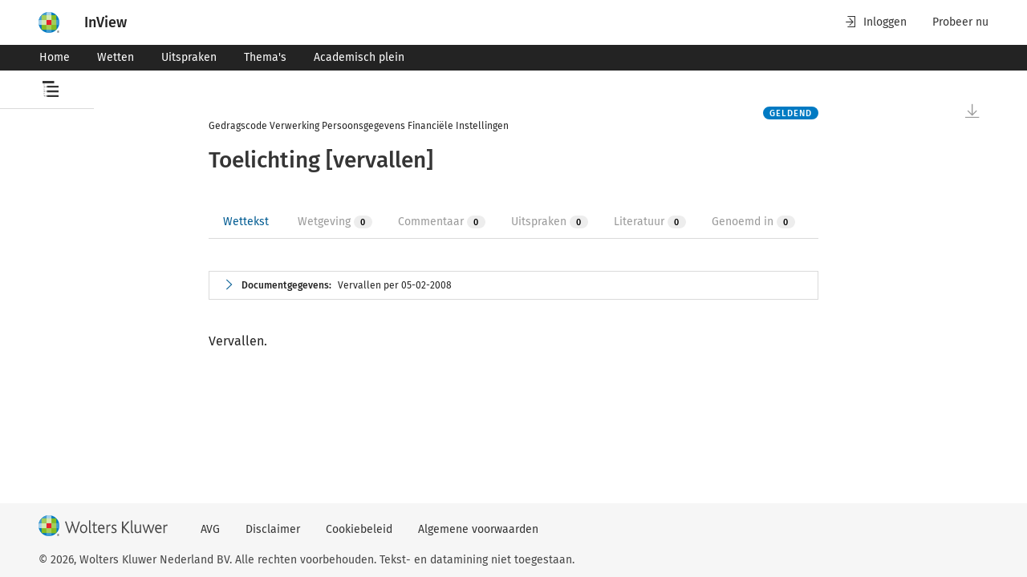

--- FILE ---
content_type: text/html; charset=utf-8
request_url: https://www.inview.nl/openCitation/id8a47b5b6b89d293d5c6146c4eec7b7ca/gedragscode-verwerking-persoonsgegevens-financi-ele-instellingen-bijlage
body_size: 10564
content:
<!doctype html><html lang="nl"><head> <title data-react-helmet="true">Gedragscode Verwerking Persoonsgegevens Financiële Instellingen bijlage | InView</title> <meta content="IE=edge" http-equiv="X-UA-Compatible"><meta charset="utf-8"><link href="/favicon.ico" rel="icon"><meta content="width=device-width,initial-scale=1" name="viewport"><meta content="#ffffff" name="theme-color"><meta content="yes" name="apple-mobile-web-app-capable"><meta content="white" name="apple-mobile-web-app-status-bar-style"><meta content="#ffffff" name="theme-color"><meta content="#ffffff" name="msapplication-TileColor"><meta content="/favicons/mstile-144x144.png" name="msapplication-TileImage"><meta content="#2b5797" name="msapplication-TileColor"><meta content="/browserconfig.xml" name="msapplication-config"><meta content="summary_large_image" name="twitter:card"><meta content="/favicons/android-chrome-512x512.png" name="twitter:image" property="og:image"><meta content="image/png" property="og:image:type"><meta content="512" property="og:image:width"><meta content="512" property="og:image:height"><link href="/apple-touch-icon.png" rel="apple-touch-icon"><link href="/favicons/apple-touch-icon-180x180.png" rel="apple-touch-icon" sizes="180x180"><link href="/favicons/apple-touch-icon-152x152.png" rel="apple-touch-icon" sizes="152x152"><link href="/favicons/apple-touch-icon-167x167.png" rel="apple-touch-icon" sizes="167x167"><link href="/favicons/favicon-32x32.png" rel="icon" sizes="32x32" type="image/png"><link href="/favicons/favicon-16x16.png" rel="icon" sizes="16x16" type="image/png"><link color="#5bbad5" href="/favicons/safari-pinned-tab.svg" rel="mask-icon"><link href="/favicon.ico" rel="shortcut icon"><link rel="preconnect" href="https://www.googletagmanager.com"><link rel="preconnect" href="https://www.google-analytics.com"> <link data-react-helmet="true" rel="manifest" href="/manifest.json"/><link data-react-helmet="true" rel="canonical" href="https://www.inview.nl/openCitation/id8a47b5b6b89d293d5c6146c4eec7b7ca/gedragscode-verwerking-persoonsgegevens-financi-le-instellingen-bijlage"/>   <meta content="1.0.210" name="navng-version"> <meta data-react-helmet="true" name="tdm-reservation" content="1"/><meta data-react-helmet="true" name="application-name" content="InView"/><meta data-react-helmet="true" name="description" property="og:description" content="InView, het onderzoeksplatform voor het opstellen van een onderbouwd juridisch en fiscaal advies"/><meta data-react-helmet="true" property="og:image:alt" content="InView, het platform voor de jurist en fiscalist"/><meta data-react-helmet="true" name="apple-mobile-web-app-title" content="InView"/><meta data-react-helmet="true" name="twitter:title" property="og:title" content="Gedragscode Verwerking Persoonsgegevens Financiële Instellingen bijlage | InView"/> <script src="https://cdn.userdatatrust.com/Y42015271S.js"></script><meta content="uJLpPBz5-cYDrfNEIbHG-XqEdbsnkAFudeGTKG0BkAE" name="google-site-verification"><script>(()=>{"use strict";var e={},t={};function r(n){var o=t[n];if(void 0!==o)return o.exports;var a=t[n]={id:n,loaded:!1,exports:{}};return e[n].call(a.exports,a,a.exports,r),a.loaded=!0,a.exports}r.m=e,r.amdO={},(()=>{var e=[];r.O=(t,n,o,a)=>{if(!n){var i=1/0;for(s=0;s<e.length;s++){n=e[s][0],o=e[s][1],a=e[s][2];for(var l=!0,d=0;d<n.length;d++)(!1&a||i>=a)&&Object.keys(r.O).every((e=>r.O[e](n[d])))?n.splice(d--,1):(l=!1,a<i&&(i=a));if(l){e.splice(s--,1);var u=o();void 0!==u&&(t=u)}}return t}a=a||0;for(var s=e.length;s>0&&e[s-1][2]>a;s--)e[s]=e[s-1];e[s]=[n,o,a]}})(),r.n=e=>{var t=e&&e.__esModule?()=>e.default:()=>e;return r.d(t,{a:t}),t},(()=>{var e,t=Object.getPrototypeOf?e=>Object.getPrototypeOf(e):e=>e.__proto__;r.t=function(n,o){if(1&o&&(n=this(n)),8&o)return n;if("object"==typeof n&&n){if(4&o&&n.__esModule)return n;if(16&o&&"function"==typeof n.then)return n}var a=Object.create(null);r.r(a);var i={};e=e||[null,t({}),t([]),t(t)];for(var l=2&o&&n;"object"==typeof l&&!~e.indexOf(l);l=t(l))Object.getOwnPropertyNames(l).forEach((e=>i[e]=()=>n[e]));return i.default=()=>n,r.d(a,i),a}})(),r.d=(e,t)=>{for(var n in t)r.o(t,n)&&!r.o(e,n)&&Object.defineProperty(e,n,{enumerable:!0,get:t[n]})},r.f={},r.e=e=>Promise.all(Object.keys(r.f).reduce(((t,n)=>(r.f[n](e,t),t)),[])),r.u=e=>"static/js/"+e+"."+{93:"bda642b3",839:"820abbff",944:"304b945b"}[e]+".chunk.js",r.miniCssF=e=>"static/css/"+e+".44f683dc.chunk.css",r.g=function(){if("object"==typeof globalThis)return globalThis;try{return this||new Function("return this")()}catch(e){if("object"==typeof window)return window}}(),r.o=(e,t)=>Object.prototype.hasOwnProperty.call(e,t),(()=>{var e={},t="@wk-app/navng:";r.l=(n,o,a,i)=>{if(e[n])e[n].push(o);else{var l,d;if(void 0!==a)for(var u=document.getElementsByTagName("script"),s=0;s<u.length;s++){var f=u[s];if(f.getAttribute("src")==n||f.getAttribute("data-webpack")==t+a){l=f;break}}l||(d=!0,(l=document.createElement("script")).charset="utf-8",l.timeout=120,r.nc&&l.setAttribute("nonce",r.nc),l.setAttribute("data-webpack",t+a),l.src=n),e[n]=[o];var c=(t,r)=>{l.onerror=l.onload=null,clearTimeout(p);var o=e[n];if(delete e[n],l.parentNode&&l.parentNode.removeChild(l),o&&o.forEach((e=>e(r))),t)return t(r)},p=setTimeout(c.bind(null,void 0,{type:"timeout",target:l}),12e4);l.onerror=c.bind(null,l.onerror),l.onload=c.bind(null,l.onload),d&&document.head.appendChild(l)}}})(),r.r=e=>{"undefined"!=typeof Symbol&&Symbol.toStringTag&&Object.defineProperty(e,Symbol.toStringTag,{value:"Module"}),Object.defineProperty(e,"__esModule",{value:!0})},r.nmd=e=>(e.paths=[],e.children||(e.children=[]),e),r.p="/",(()=>{if("undefined"!=typeof document){var e=e=>new Promise(((t,n)=>{var o=r.miniCssF(e),a=r.p+o;if(((e,t)=>{for(var r=document.getElementsByTagName("link"),n=0;n<r.length;n++){var o=(i=r[n]).getAttribute("data-href")||i.getAttribute("href");if("stylesheet"===i.rel&&(o===e||o===t))return i}var a=document.getElementsByTagName("style");for(n=0;n<a.length;n++){var i;if((o=(i=a[n]).getAttribute("data-href"))===e||o===t)return i}})(o,a))return t();((e,t,n,o,a)=>{var i=document.createElement("link");i.rel="stylesheet",i.type="text/css",r.nc&&(i.nonce=r.nc),i.onerror=i.onload=r=>{if(i.onerror=i.onload=null,"load"===r.type)o();else{var n=r&&r.type,l=r&&r.target&&r.target.href||t,d=new Error("Loading CSS chunk "+e+" failed.\n("+n+": "+l+")");d.name="ChunkLoadError",d.code="CSS_CHUNK_LOAD_FAILED",d.type=n,d.request=l,i.parentNode&&i.parentNode.removeChild(i),a(d)}},i.href=t,document.head.appendChild(i)})(e,a,0,t,n)})),t={577:0};r.f.miniCss=(r,n)=>{t[r]?n.push(t[r]):0!==t[r]&&{93:1}[r]&&n.push(t[r]=e(r).then((()=>{t[r]=0}),(e=>{throw delete t[r],e})))}}})(),(()=>{var e={577:0};r.f.j=(t,n)=>{var o=r.o(e,t)?e[t]:void 0;if(0!==o)if(o)n.push(o[2]);else if(577!=t){var a=new Promise(((r,n)=>o=e[t]=[r,n]));n.push(o[2]=a);var i=r.p+r.u(t),l=new Error;r.l(i,(n=>{if(r.o(e,t)&&(0!==(o=e[t])&&(e[t]=void 0),o)){var a=n&&("load"===n.type?"missing":n.type),i=n&&n.target&&n.target.src;l.message="Loading chunk "+t+" failed.\n("+a+": "+i+")",l.name="ChunkLoadError",l.type=a,l.request=i,o[1](l)}}),"chunk-"+t,t)}else e[t]=0},r.O.j=t=>0===e[t];var t=(t,n)=>{var o,a,i=n[0],l=n[1],d=n[2],u=0;if(i.some((t=>0!==e[t]))){for(o in l)r.o(l,o)&&(r.m[o]=l[o]);if(d)var s=d(r)}for(t&&t(n);u<i.length;u++)a=i[u],r.o(e,a)&&e[a]&&e[a][0](),e[a]=0;return r.O(s)},n=this["webpackJsonp@wk-app/navng"]=this["webpackJsonp@wk-app/navng"]||[];n.forEach(t.bind(null,0)),n.push=t.bind(null,n.push.bind(n))})()})()</script><script defer="defer" src="/static/js/5.27f2584a.js"></script><script defer="defer" src="/static/js/main.27f2584a.js"></script><link href="/static/css/5.dfbd7150.css" rel="stylesheet"><link href="/static/css/main.d50f6813.css" rel="stylesheet"></head><body><noscript><iframe height="0" src="https://www.googletagmanager.com/ns.html?id=GTM-5Q5NHDD" style="display:none;visibility:hidden" width="0"></iframe></noscript>  <div id="root" data-ssr-enabled="true" ><div class="toast-message-container" data-testid="toast-message-container"></div><header class="wk-banner" role="banner"><div class="wk-banner-container"><div class="wk-logo-container"><span class="tooltip-container hide-tooltip right" data-testid="tooltip-container"><span data-testid="tooltip-popup" class="tooltip-content right indicator">Over dit product</span><span class="arrow right"></span><span class="wrapped-content" data-testid="tooltip-trigger"><button class="nav-wk-logo" data-testid="header-logo"><img class="wk-logo hidden-from-tablet" src="//cdn.wolterskluwer.io/wk/fundamentals/1.x.x/logo/assets/wheel-small.svg" aria-hidden="true" alt="Wolters Kluwer Product Name - Page anchor links to"/><img class="wk-logo hidden-until-tablet" src="//cdn.wolterskluwer.io/wk/fundamentals/1.x.x/logo/assets/wheel-medium.svg" aria-hidden="true" alt="Wolters Kluwer Product Name - Page anchor links to"/></button></span></span><a class="nav-logo-text-link" data-testid="header-logo-text" href="/"><span class="nav-logo-text-bold">InView</span><span class="nav-logo-text-subtitle"></span></a></div><div class="wk-banner-skip-to-content"><div data-e2e="cg-button-field" class="cg-button-field-2-5-1 cg-button-field-small cg-button-field-ghost "><button tabindex="1" class="wk-button-skip-to-content" data-testid="banner-skip-to-content">Naar hoofdinhoud</button></div></div><div class="wk-banner-content"><div class="wk-banner-right-content"><div class="wk-banner-action-bar"><button class="wk-banner-action-bar-item wk-button wk-button-text wk-button-icon-left"><span class="wk-icon-login" aria-hidden="true"></span>Inloggen</button><a class="wk-banner-action-bar-item wk-button wk-button-text wk-button-icon-left hidden-until-tablet" title="Probeer nu" href="https://shop.wolterskluwer.nl/proefabonnementen/inview-essential/?itm_source=inview_verwijzing&amp;itm_medium=digital_solution&amp;itm_content=menu" tabindex="0" target="_blank" rel="noopener noreferrer">Probeer nu</a></div></div></div></div></header><div class="wknl-banner"><div class="wk-navbar-banner wk-navbar-menu"><nav class="wk-navbar-banner-container"><div class="wk-nav"><ul class="wk-nav-list"><li class="wk-nav-item"><a tabindex="-1" data-testid="navbar-item" title="Home" class="wk-nav-item" href="/"><button class="wk-button wk-button-small">Home</button></a></li><li class="wk-nav-item"><a tabindex="-1" data-testid="navbar-item" title="Wetten" class="wk-nav-item" href="/wetten"><button class="wk-button wk-button-small">Wetten</button></a></li><li class="wk-nav-item"><a tabindex="-1" data-testid="navbar-item" title="Uitspraken" class="wk-nav-item" href="/uitspraken"><button class="wk-button wk-button-small">Uitspraken</button></a></li><li class="wk-nav-item"><a tabindex="-1" data-testid="navbar-item" title="Thema&#x27;s" class="wk-nav-item" href="/themas"><button class="wk-button wk-button-small">Thema&#x27;s</button></a></li><li class="wk-nav-item"><a tabindex="-1" data-testid="navbar-item" title="Academisch plein" class="wk-nav-item" href="/academisch-plein"><button class="wk-button wk-button-small">Academisch plein</button></a></li></ul></div><div class="wk-more-menu wk-dropdown"><button class="wk-button wk-button-small wk-button-icon-left" data-testid="small-menu-open" tabindex="-1"><span class="wk-icon-menu" aria-hidden="true"></span><span class="nav-text-menu">Menu</span></button></div></nav></div></div><main><div class="pane-overlay-container nav-toc-tree-overlay-container has-long-title" data-testid="toc-overlay-container"><div class="wk-smoke-break wk-smoke-break-wide" role="dialog" data-testid="sidepanel"><div class="wk-smoke-break-overlay"></div><div role="document" class="wk-smoke-break-content wk-smoke-break-left wk-smoke-break-content-theme-light"><header class="wk-smoke-break-header"><div class="wk-smoke-break-title"><svg class="toc-open-icon" xmlns="http://www.w3.org/2000/svg" width="20" height="20" viewBox="0 0 20 20"><path d="M5.38812783,6.04651164 L5.38812783,8.37209304 L20,8.37209304 L20,6.04651164 L5.38812783,6.04651164 Z M0,0 L0,3.02325583 L14.6118721,3.02325583 L14.6118721,0 L0,0 Z M5.38812783,14.1860466 L20,14.1860466 L20,11.8604651 L5.38812783,11.8604651 L5.38812783,14.1860466 Z M5.38812783,20 L20,20 L20,17.6744187 L5.38812783,17.6744187 L5.38812783,20 Z M1.82648401,3.4883721 L2.28310501,3.4883721 L2.28310501,4.6511628 L1.82648401,4.6511628 L1.82648401,3.4883721 Z M1.82648401,5.81395351 L2.28310501,5.81395351 L2.28310501,6.9767442 L1.82648401,6.9767442 L1.82648401,5.81395351 Z M1.82648401,8.1395349 L2.28310501,8.1395349 L2.28310501,9.30232561 L1.82648401,9.30232561 L1.82648401,8.1395349 Z M1.82648401,10.4651163 L2.28310501,10.4651163 L2.28310501,11.627907 L1.82648401,11.627907 L1.82648401,10.4651163 Z M1.82648401,12.7906977 L2.28310501,12.7906977 L2.28310501,13.9534884 L1.82648401,13.9534884 L1.82648401,12.7906977 Z M1.82648401,15.1162791 L2.28310501,15.1162791 L2.28310501,16.2790699 L1.82648401,16.2790699 L1.82648401,15.1162791 Z M1.82648401,17.4418605 L2.28310501,17.4418605 L2.28310501,18.6046512 L1.82648401,18.6046512 L1.82648401,17.4418605 Z M3.19634702,18.5465117 L3.19634702,19.127907 L2.28310501,19.127907 L2.28310501,18.5465117 L3.19634702,18.5465117 Z M5.02283102,18.5465117 L5.02283102,19.127907 L4.10958902,19.127907 L4.10958902,18.5465117 L5.02283102,18.5465117 Z M3.19634702,12.7906977 L3.19634702,13.372093 L2.28310501,13.372093 L2.28310501,12.7906977 L3.19634702,12.7906977 Z M5.02283102,12.7906977 L5.02283102,13.372093 L4.10958902,13.372093 L4.10958902,12.7906977 L5.02283102,12.7906977 Z M3.19634702,6.9767442 L3.19634702,7.55813956 L2.28310501,7.55813956 L2.28310501,6.9767442 L3.19634702,6.9767442 Z M5.02283102,6.9767442 L5.02283102,7.55813956 L4.10958902,7.55813956 L4.10958902,6.9767442 L5.02283102,6.9767442 Z"></path></svg><span class="toc-tree-overlay-title" data-testid="toc-overlay-title-icon-text"><div class="toc-truncated-text-title"><span class="truncated-text-wrapper" data-testid="truncated-text"><span class="truncated-text-title-wrapper title-expanded">Gedragscode Verwerking Persoonsgegevens Financiële Instellingen</span></span></div></span></div></header><span class="tooltip-container hide-tooltip left" data-testid="tooltip-container"><span data-testid="tooltip-popup" class="tooltip-content left indicator">Sluit</span><span class="arrow left"></span><span class="wrapped-content" data-testid="tooltip-trigger"><button type="button" class="wk-smoke-break-close wk-button wk-button-icon" data-testid="sidepanel-close-button"><span class="wk-icon-close"></span><span class="wk-close-button-description">Close dialog, press escape or click to close dialog</span></button></span></span><div class="wk-smoke-break-body"><div class="toc-tree-content"><p class="toc-end-text">Einde inhoudsopgave</p></div></div></div></div></div><div class="sticky" data-testid="sticky-title-container"><div class="wk-page-container "><div class="wk-row"><div class="wk-col-1 hidden-until-laptop"></div><div class="wk-col wk-col-12-tablet wk-col-10-desktop sticky-title-text-wrapper"><span class="sticky-title-text"><span class="truncated-text-wrapper" data-testid="sticky-title-truncated-text"><span class="truncated-title-prefix" data-testid="truncated-title-text-prefix">Gedragscode Verwerking Persoonsgegevens Financiële Instellingen<!-- -->:</span><span class="truncated-text-title-wrapper title-expanded">bijlage</span></span></span></div><div class="wk-col-1 hidden-until-laptop"></div></div></div></div><div class="wk-page-container document-page-container"><div class="wk-row"><div class="wk-col-1 hidden-until-laptop"><aside class="toc-tree static closed"><header class="toc-header has-long-title"><div class="toc-tree-icon"><svg class="toc-open-icon" xmlns="http://www.w3.org/2000/svg" width="20" height="20" viewBox="0 0 20 20"><path d="M5.38812783,6.04651164 L5.38812783,8.37209304 L20,8.37209304 L20,6.04651164 L5.38812783,6.04651164 Z M0,0 L0,3.02325583 L14.6118721,3.02325583 L14.6118721,0 L0,0 Z M5.38812783,14.1860466 L20,14.1860466 L20,11.8604651 L5.38812783,11.8604651 L5.38812783,14.1860466 Z M5.38812783,20 L20,20 L20,17.6744187 L5.38812783,17.6744187 L5.38812783,20 Z M1.82648401,3.4883721 L2.28310501,3.4883721 L2.28310501,4.6511628 L1.82648401,4.6511628 L1.82648401,3.4883721 Z M1.82648401,5.81395351 L2.28310501,5.81395351 L2.28310501,6.9767442 L1.82648401,6.9767442 L1.82648401,5.81395351 Z M1.82648401,8.1395349 L2.28310501,8.1395349 L2.28310501,9.30232561 L1.82648401,9.30232561 L1.82648401,8.1395349 Z M1.82648401,10.4651163 L2.28310501,10.4651163 L2.28310501,11.627907 L1.82648401,11.627907 L1.82648401,10.4651163 Z M1.82648401,12.7906977 L2.28310501,12.7906977 L2.28310501,13.9534884 L1.82648401,13.9534884 L1.82648401,12.7906977 Z M1.82648401,15.1162791 L2.28310501,15.1162791 L2.28310501,16.2790699 L1.82648401,16.2790699 L1.82648401,15.1162791 Z M1.82648401,17.4418605 L2.28310501,17.4418605 L2.28310501,18.6046512 L1.82648401,18.6046512 L1.82648401,17.4418605 Z M3.19634702,18.5465117 L3.19634702,19.127907 L2.28310501,19.127907 L2.28310501,18.5465117 L3.19634702,18.5465117 Z M5.02283102,18.5465117 L5.02283102,19.127907 L4.10958902,19.127907 L4.10958902,18.5465117 L5.02283102,18.5465117 Z M3.19634702,12.7906977 L3.19634702,13.372093 L2.28310501,13.372093 L2.28310501,12.7906977 L3.19634702,12.7906977 Z M5.02283102,12.7906977 L5.02283102,13.372093 L4.10958902,13.372093 L4.10958902,12.7906977 L5.02283102,12.7906977 Z M3.19634702,6.9767442 L3.19634702,7.55813956 L2.28310501,7.55813956 L2.28310501,6.9767442 L3.19634702,6.9767442 Z M5.02283102,6.9767442 L5.02283102,7.55813956 L4.10958902,7.55813956 L4.10958902,6.9767442 L5.02283102,6.9767442 Z"></path></svg></div><div class="toc-title"><div class="toc-truncated-text-title"><span class="truncated-text-wrapper" data-testid="truncated-text"><span class="truncated-text-title-wrapper title-expanded">Gedragscode Verwerking Persoonsgegevens Financiële Instellingen</span></span></div></div><div class="toc-close-button-container"><span class="tooltip-container hide-tooltip right" data-testid="tooltip-container"><span data-testid="tooltip-popup" class="tooltip-content right indicator">Inhoudsopgave</span><span class="arrow right"></span><span class="wrapped-content" data-testid="tooltip-trigger"><button class="wk-button wk-button-text"><svg class="toc-open-icon" xmlns="http://www.w3.org/2000/svg" width="20" height="20" viewBox="0 0 20 20"><path d="M5.38812783,6.04651164 L5.38812783,8.37209304 L20,8.37209304 L20,6.04651164 L5.38812783,6.04651164 Z M0,0 L0,3.02325583 L14.6118721,3.02325583 L14.6118721,0 L0,0 Z M5.38812783,14.1860466 L20,14.1860466 L20,11.8604651 L5.38812783,11.8604651 L5.38812783,14.1860466 Z M5.38812783,20 L20,20 L20,17.6744187 L5.38812783,17.6744187 L5.38812783,20 Z M1.82648401,3.4883721 L2.28310501,3.4883721 L2.28310501,4.6511628 L1.82648401,4.6511628 L1.82648401,3.4883721 Z M1.82648401,5.81395351 L2.28310501,5.81395351 L2.28310501,6.9767442 L1.82648401,6.9767442 L1.82648401,5.81395351 Z M1.82648401,8.1395349 L2.28310501,8.1395349 L2.28310501,9.30232561 L1.82648401,9.30232561 L1.82648401,8.1395349 Z M1.82648401,10.4651163 L2.28310501,10.4651163 L2.28310501,11.627907 L1.82648401,11.627907 L1.82648401,10.4651163 Z M1.82648401,12.7906977 L2.28310501,12.7906977 L2.28310501,13.9534884 L1.82648401,13.9534884 L1.82648401,12.7906977 Z M1.82648401,15.1162791 L2.28310501,15.1162791 L2.28310501,16.2790699 L1.82648401,16.2790699 L1.82648401,15.1162791 Z M1.82648401,17.4418605 L2.28310501,17.4418605 L2.28310501,18.6046512 L1.82648401,18.6046512 L1.82648401,17.4418605 Z M3.19634702,18.5465117 L3.19634702,19.127907 L2.28310501,19.127907 L2.28310501,18.5465117 L3.19634702,18.5465117 Z M5.02283102,18.5465117 L5.02283102,19.127907 L4.10958902,19.127907 L4.10958902,18.5465117 L5.02283102,18.5465117 Z M3.19634702,12.7906977 L3.19634702,13.372093 L2.28310501,13.372093 L2.28310501,12.7906977 L3.19634702,12.7906977 Z M5.02283102,12.7906977 L5.02283102,13.372093 L4.10958902,13.372093 L4.10958902,12.7906977 L5.02283102,12.7906977 Z M3.19634702,6.9767442 L3.19634702,7.55813956 L2.28310501,7.55813956 L2.28310501,6.9767442 L3.19634702,6.9767442 Z M5.02283102,6.9767442 L5.02283102,7.55813956 L4.10958902,7.55813956 L4.10958902,6.9767442 L5.02283102,6.9767442 Z"></path></svg></button></span></span></div></header><div class="toc-tree-content"><p class="toc-end-text">Einde inhoudsopgave</p></div></aside></div><div class="wk-col wk-col-12-tablet wk-col-10-desktop"><div class="scrollable-container scrolling-disabled has-historic-highlights-enabled" data-testid="scrollable-container"><div class="scrollable-container-document-view active-document no-shadow" data-id="id8a47b5b6b89d293d5c6146c4eec7b7ca" data-title="bijlage" data-type="wet-regelgeving" data-testid="scrollable-container-document-view"><div class="nav-document-container wet-regelgeving" data-testid="document-container"><div data-id="document-container-extra"></div><div class="law-document" data-testid="document-content" data-e2e-docview-type="law-document"><div class="wk-atlas-document" id="id833d5ce352864dacb593586d4d9611cf"><div class="wk-document" id="id833d5ce352864dacb593586d4d9611cf"><div class="indented-level document-head" id="documentgegevens"><div class="document-head-title-wrap"><div class="document-head-title"><p class="pci2ga_text"><span>Gedragscode Verwerking Persoonsgegevens Financiële Instellingen</span></p><h1>Toelichting [vervallen]</h1></div><p class="pit-stamp"><span data-e2e="cg-tag" class="cg-tag-2-5-1 cg-tag-blue">Geldend</span></p></div></div><div class="related-tabs-container" data-testid="related-tabs-container"><div data-e2e="cg-tabs-ctx" class="cg-tabs-ctx-2-13-0"><div style="display:none"></div><div data-e2e="cg-tablist" role="tablist" class="cg-tabs cg-tabs-no-margin "><div data-e2e="cg-tab-headers" class="cg-tab-headers"><button data-e2e="cg-tab" aria-selected="true" aria-disabled="false" aria-controls="_pnl_0" role="tab" type="button" tabindex="0" id="_hdr_0" class="cg-tab cg-has-inner-content cg-is-active "><div class="cg-tab-inner-content"><span class="tab-tooltip-handle-0 tab-tooltip" tabindex="-1"><span data-testid="related-tabs-tab-title" class="wknl-related-tabs-tag-tab-id">Wettekst</span></span></div></button><button data-e2e="cg-tab" aria-selected="false" aria-disabled="true" aria-controls="_pnl_1" role="tab" type="button" tabindex="-1" id="_hdr_1" class="cg-tab cg-has-inner-content cg-is-disabled "><div class="cg-tab-inner-content"><span class="tab-tooltip-handle-1 tab-tooltip" tabindex="-1"><span data-testid="related-tabs-tab-title" class="wknl-related-tabs-tag-tab-id">Wetgeving</span><span data-e2e="cg-tag" class="cg-tag-2-5-1 cg-tag-default">0</span></span></div></button><button data-e2e="cg-tab" aria-selected="false" aria-disabled="true" aria-controls="_pnl_2" role="tab" type="button" tabindex="-1" id="_hdr_2" class="cg-tab cg-has-inner-content cg-is-disabled "><div class="cg-tab-inner-content"><span class="tab-tooltip-handle-2 tab-tooltip" tabindex="-1"><span data-testid="related-tabs-tab-title" class="wknl-related-tabs-tag-tab-id">Commentaar</span><span data-e2e="cg-tag" class="cg-tag-2-5-1 cg-tag-default">0</span></span></div></button><button data-e2e="cg-tab" aria-selected="false" aria-disabled="true" aria-controls="_pnl_3" role="tab" type="button" tabindex="-1" id="_hdr_3" class="cg-tab cg-has-inner-content cg-is-disabled "><div class="cg-tab-inner-content"><span class="tab-tooltip-handle-3 tab-tooltip" tabindex="-1"><span data-testid="related-tabs-tab-title" class="wknl-related-tabs-tag-tab-id">Uitspraken</span><span data-e2e="cg-tag" class="cg-tag-2-5-1 cg-tag-default">0</span></span></div></button><button data-e2e="cg-tab" aria-selected="false" aria-disabled="true" aria-controls="_pnl_4" role="tab" type="button" tabindex="-1" id="_hdr_4" class="cg-tab cg-has-inner-content cg-is-disabled "><div class="cg-tab-inner-content"><span class="tab-tooltip-handle-4 tab-tooltip" tabindex="-1"><span data-testid="related-tabs-tab-title" class="wknl-related-tabs-tag-tab-id">Literatuur</span><span data-e2e="cg-tag" class="cg-tag-2-5-1 cg-tag-default">0</span></span></div></button><button data-e2e="cg-tab" aria-selected="false" aria-disabled="true" aria-controls="_pnl_5" role="tab" type="button" tabindex="-1" id="_hdr_5" class="cg-tab cg-has-inner-content cg-is-disabled "><div class="cg-tab-inner-content"><span class="tab-tooltip-handle-5 tab-tooltip" tabindex="-1"><span data-testid="related-tabs-tab-title" class="wknl-related-tabs-tag-tab-id">Genoemd in</span><span data-e2e="cg-tag" class="cg-tag-2-5-1 cg-tag-default">0</span></span></div></button><div class="cg-tabs-underline cg-tabs-underline-hovered has-no-transition"></div><div class="cg-tabs-underline"></div></div><div data-section="dropdown" class="cg-tab-hidden "><div data-e2e="cg-button-field" class="cg-button-field-2-13-0 cg-button-field-icon-right cg-button-field-text "><button id="_dd" data-e2e="cg-tabs-dropdown-toggle" type="button" aria-expanded="false" aria-haspopup="true" tabindex="-1" class="cg-tab cg-tabs-dropdown-toggle ">Toon alle<!-- --> <span data-e2e="cg-icon" class="cg-icon-2-13-0"><svg xmlns="http://www.w3.org/2000/svg" aria-hidden="true" icon-name="chevron-down" focusable="false" role="img" style="height:1em;width:1em"><title>Uitbreiden</title><use href="#wk-icon-chevron-down"></use></svg></span></button></div><div class="cg-dropdown-doc-ref-2-13-0"></div></div></div></div><span data-e2e="cg-tooltip" id="" class="cg-tooltip-ctx-2-5-1 cg-tooltip-open cg-tooltip-hide cg-tooltip cg-tooltip-indicator cg-position-top " style="top:0;left:0"><span class="cg-tooltip-content"><span data-e2e="cg-tooltip-body" class="cg-tooltip-body">Deze functie is alleen te gebruiken als je bent ingelogd.</span></span></span><span data-e2e="cg-tooltip" id="" class="cg-tooltip-ctx-2-5-1 cg-tooltip-open cg-tooltip-hide cg-tooltip cg-tooltip-indicator cg-position-top " style="top:0;left:0"><span class="cg-tooltip-content"><span data-e2e="cg-tooltip-body" class="cg-tooltip-body">Deze functie is alleen te gebruiken als je bent ingelogd.</span></span></span><span data-e2e="cg-tooltip" id="" class="cg-tooltip-ctx-2-5-1 cg-tooltip-open cg-tooltip-hide cg-tooltip cg-tooltip-indicator cg-position-top " style="top:0;left:0"><span class="cg-tooltip-content"><span data-e2e="cg-tooltip-body" class="cg-tooltip-body">Deze functie is alleen te gebruiken als je bent ingelogd.</span></span></span><span data-e2e="cg-tooltip" id="" class="cg-tooltip-ctx-2-5-1 cg-tooltip-open cg-tooltip-hide cg-tooltip cg-tooltip-indicator cg-position-top " style="top:0;left:0"><span class="cg-tooltip-content"><span data-e2e="cg-tooltip-body" class="cg-tooltip-body">Deze functie is alleen te gebruiken als je bent ingelogd.</span></span></span><span data-e2e="cg-tooltip" id="" class="cg-tooltip-ctx-2-5-1 cg-tooltip-open cg-tooltip-hide cg-tooltip cg-tooltip-indicator cg-position-top " style="top:0;left:0"><span class="cg-tooltip-content"><span data-e2e="cg-tooltip-body" class="cg-tooltip-body">Deze functie is alleen te gebruiken als je bent ingelogd.</span></span></span></div><div class="metadata-container expandable-section" data-testid="metadata-container"><div class="expandable collapsed"><div data-testid="expandable-head" class="head toggle-by-arrow"><span data-testid="expandable-arrow" class="wk-icon-chevron-right"></span><span class="text"><span><span class="metadata-title">Documentgegevens:</span><ul class="metadata-abstract"><li><p class="pci2ga_text">Vervallen per 05-02-2008</p></li></ul></span></span></div><div class="body"><dl class="metadata"><dt>Bronpublicatie:</dt><dd><p class="pci2ga_text">31-07-2002, Stcrt. 2003, 23 (uitgifte: 03-02-2003, kamerstukken/regelingnummer: -)</p></dd><dt>Inwerkingtreding</dt><dd><div><p class="pci2ga_text">05-02-2008</p></div></dd><dt>Bronpublicatie inwerkingtreding:</dt><dd><p class="pci2ga_text">31-07-2002, Stcrt. 2003, 23 (uitgifte: 03-02-2003, kamerstukken/regelingnummer: -)</p></dd><dt>Overige regelgevende instantie(s)</dt><dd><div><p class="pci2ga_text">Verbond van Verzekeraars</p></div></dd><dt>Vakgebied(en)</dt><dd><div><p class="pci2ga_text">Financieel recht / Bank- en effectenrecht</p></div><div><p class="pci2ga_text">Privacy / Verwerking persoonsgegevens</p></div><div><p class="pci2ga_text">Verzekeringsrecht / Bijzondere onderwerpen</p></div></dd></dl></div></div></div><div class="indented-level wknl_onderdeelversiecontent"><div class="indented-level wknl_bijlage" id="id-833d5ce3-5286-4dac-b593-586d4d9611cf"><div class="indented-level wknl_ablok"><div class="indented-level wknl_a"><p class="wknl_nootred pci2ga_text"><span class="wknl_nootred">Vervallen.</span></p></div></div></div></div></div></div></div></div><div class="endOfDocumentAnchor"></div></div></div></div><div class="wk-col-1 nav-toolbar-column hidden-until-laptop" data-testid="document-toolbar-desktop"><div class="nav-toolbar grid-fixed"><div class="toolbar-item-wrapper"><span class="tooltip-container hide-tooltip left" data-testid="tooltip-container"><span data-testid="tooltip-popup" class="tooltip-content left indicator">Deze functie is alleen te gebruiken als je bent ingelogd.</span><span class="arrow left"></span><span class="wrapped-content" data-testid="tooltip-trigger"><span class="document-toolbar-item wk-icon-download-line disabled" aria-hidden="true" data-testid="document-toolbar-download"></span></span></span></div></div></div><div class="nav-floating-toolbar hidden-from-laptop" data-testid="document-toolbar-mobile"><div class="nav-floating-toolbar-items-left"><button class="nav-toolbar-toc-icon wk-button" data-testid="document-toolbar-toc-button"><svg class="toc-open-icon" xmlns="http://www.w3.org/2000/svg" width="20" height="20" viewBox="0 0 20 20"><path d="M5.38812783,6.04651164 L5.38812783,8.37209304 L20,8.37209304 L20,6.04651164 L5.38812783,6.04651164 Z M0,0 L0,3.02325583 L14.6118721,3.02325583 L14.6118721,0 L0,0 Z M5.38812783,14.1860466 L20,14.1860466 L20,11.8604651 L5.38812783,11.8604651 L5.38812783,14.1860466 Z M5.38812783,20 L20,20 L20,17.6744187 L5.38812783,17.6744187 L5.38812783,20 Z M1.82648401,3.4883721 L2.28310501,3.4883721 L2.28310501,4.6511628 L1.82648401,4.6511628 L1.82648401,3.4883721 Z M1.82648401,5.81395351 L2.28310501,5.81395351 L2.28310501,6.9767442 L1.82648401,6.9767442 L1.82648401,5.81395351 Z M1.82648401,8.1395349 L2.28310501,8.1395349 L2.28310501,9.30232561 L1.82648401,9.30232561 L1.82648401,8.1395349 Z M1.82648401,10.4651163 L2.28310501,10.4651163 L2.28310501,11.627907 L1.82648401,11.627907 L1.82648401,10.4651163 Z M1.82648401,12.7906977 L2.28310501,12.7906977 L2.28310501,13.9534884 L1.82648401,13.9534884 L1.82648401,12.7906977 Z M1.82648401,15.1162791 L2.28310501,15.1162791 L2.28310501,16.2790699 L1.82648401,16.2790699 L1.82648401,15.1162791 Z M1.82648401,17.4418605 L2.28310501,17.4418605 L2.28310501,18.6046512 L1.82648401,18.6046512 L1.82648401,17.4418605 Z M3.19634702,18.5465117 L3.19634702,19.127907 L2.28310501,19.127907 L2.28310501,18.5465117 L3.19634702,18.5465117 Z M5.02283102,18.5465117 L5.02283102,19.127907 L4.10958902,19.127907 L4.10958902,18.5465117 L5.02283102,18.5465117 Z M3.19634702,12.7906977 L3.19634702,13.372093 L2.28310501,13.372093 L2.28310501,12.7906977 L3.19634702,12.7906977 Z M5.02283102,12.7906977 L5.02283102,13.372093 L4.10958902,13.372093 L4.10958902,12.7906977 L5.02283102,12.7906977 Z M3.19634702,6.9767442 L3.19634702,7.55813956 L2.28310501,7.55813956 L2.28310501,6.9767442 L3.19634702,6.9767442 Z M5.02283102,6.9767442 L5.02283102,7.55813956 L4.10958902,7.55813956 L4.10958902,6.9767442 L5.02283102,6.9767442 Z"></path></svg></button></div><div class="nav-floating-toolbar-items-right"><span class="document-toolbar-item wk-icon-download-line disabled" aria-hidden="true" data-testid="document-toolbar-download"></span></div></div></div></div></main><div class="generic-smokebreak generic-smokebreak-width-default wknl-support-panel"></div><div class="generic-smokebreak generic-smokebreak-width-wide search-prefilter"></div><div id="quickview"></div><div class="generic-smokebreak generic-smokebreak-width-default wknl-feedback-form"></div><footer data-testid="footer" class="wk-footer footer-available" role="contentinfo"><div class="wk-footer-main" role="navigation"><span class="wk-logo"><img class="wk-logo-small hidden-from-tablet" src="//cdn.wolterskluwer.io/wk/fundamentals/1.x.x/logo/assets/small.svg" alt="Wolters Kluwer Product Name - Page anchor links to"/><img class="wk-logo-medium hidden-until-tablet" src="//cdn.wolterskluwer.io/wk/fundamentals/1.x.x/logo/assets/medium.svg" alt="Wolters Kluwer Product Name - Page anchor links to"/></span><ul data-testid="footer-item-list" class="wk-footer-nav"><li class="wk-footer-item "><a class="wk-footer-link" href="https://www.wolterskluwer.com/nl-nl/privacy-cookies" title="AVG" target="_blank" rel="noopener noreferrer">AVG</a></li><li class="wk-footer-item "><a class="wk-footer-link" href="https://www.wolterskluwer.com/nl-nl/solutions/nederland/disclaimer" title="Disclaimer" target="_blank" rel="noopener noreferrer">Disclaimer</a></li><li class="wk-footer-item "><a class="wk-footer-link" title="Cookiebeleid" rel="nofollow" href="/cookiebeleid">Cookiebeleid</a></li><li class="wk-footer-item "><a class="wk-footer-link" href="https://www.wolterskluwer.com/nl-nl/solutions/nederland/algemene-voorwaarden" title="Algemene voorwaarden" target="_blank" rel="noopener noreferrer">Algemene voorwaarden</a></li><li class="wk-footer-item hidden"><a class="wk-footer-link" title="Sitemap" rel="noopener noreferrer" href="/openCitation/id8a47b5b6b89d293d5c6146c4eec7b7ca/gedragscode-verwerking-persoonsgegevens-financi-ele-instellingen-bijlage#Sitemap">Sitemap</a></li></ul><p class="wk-footer-copyright">© <!-- -->2026<!-- -->, Wolters Kluwer Nederland BV. Alle rechten voorbehouden. Tekst- en datamining niet toegestaan.</p></div></footer></div><script src="/vars.js"></script> <script>window.__STATE__ = {"alerting":{"profile":null,"isLoading":true,"isError":false},"app":{"appLoading":false,"pageAccessError":0,"sidePanelOpened":false,"supportPanelOpened":false,"appSwitcherOpened":false,"featuresLoaded":true,"preferencesLoaded":true,"ssr":{"userAgentDeviceType":"desktop","requestUrl":"https://www.inview.nl/openCitation/id8a47b5b6b89d293d5c6146c4eec7b7ca/gedragscode-verwerking-persoonsgegevens-financi-ele-instellingen-bijlage","origin":"https://www.inview.nl","redirectUrl":"/openCitation/id8a47b5b6b89d293d5c6146c4eec7b7ca?ctx=55cf011632c21a6062c0ffb10a598cce&undefined","masonryLayoutInitialValues":{"columns":0,"gap":0}},"features":{"TOPIC_SEARCH":{"isEnabled":false},"FAVORITES":{"isEnabled":true},"CASE_VIEW_BASIC":{"isEnabled":false},"CASE_VIEW_PREMIUM":{"isEnabled":false},"NOTES_AND_HIGHLIGHTS":{"isEnabled":true},"HIDDEN_BASIC_UI_ELEMENTS":{"isEnabled":false},"INTEGRATIONS_PAGE":{"isEnabled":false},"PREMIUM_UI_ELEMENTS":{"isEnabled":false},"BEST_MATCH_IN_SEARCH":{"isEnabled":false},"DASHBOARD_CONFIGURATION":{"isEnabled":false},"SWITCH_ALLES_WITH_ONDERWERPEN_TAB_SRL":{"isEnabled":false},"SEARCH_TERM_HIGHLIGHT":{"isEnabled":false},"WTD_SEGMENTED_CONTROL":{"isEnabled":false},"FIELDED_SEARCH_MENU":{"isEnabled":true},"EXPY_CONVERSATIONAL_SEARCH":{"isEnabled":false},"INVIEW_TAX_LINK":{"isEnabled":false},"INVIEW_TAX_REDIRECT":{"isEnabled":false},"DID_YOU_MEAN":{"isEnabled":false}}},"auth":{"authLoading":false,"authenticatingAuthority":null,"userSubscriptionType":"FREEMIUM","userProfile":null,"ipAddress":null,"isEntitled":null,"isPremiumUser":false,"taxSubscription":null,"isInternalUser":false},"annotations":{"hasAnnotationsLoaded":false,"annotations":[],"annotationsError":false},"browse":{"loading":false,"loadingError":false,"nodes":{},"filteredNodes":{},"rootIds":[],"scrollPosition":0,"toolPublications":[],"previousUrl":"","searchQuery":null},"caseView":{"loading":false,"error":null,"caseViewDocument":null,"documentId":null,"activeTab":0,"tabs":{"Publicaties":{"items":[],"loading":false,"page":1,"total":0},"Wetingangen":{"items":[],"loading":false,"page":1,"total":0},"Onderwerpen":{"items":[],"loading":false,"page":1,"total":0},"Gevonden in LI":{"items":[],"loading":false,"page":1,"total":0}},"initialTabCounts":{},"lawsuits":[],"isFootnoteExpanded":false,"activeAnchor":null,"isTocOpened":false,"isFilterPanelOpened":false,"expandVerdict":false,"fallbackDocumentMapping":{},"previousDocumentId":"","editorialFragments":null},"documentPage":{"activeDocumentId":"id8a47b5b6b89d293d5c6146c4eec7b7ca","startDocumentId":"","lastDocumentIdOutsideSubscription":"","isLoading":true,"isNextDocumentLoading":false,"hasMoreDocuments":true,"anchorIdentifier":"","activeToolbarItem":null,"isShareModalOpen":false,"isDownloadModalOpen":false,"downloadLinks":{"pdf":"","rtf":"","gedrukte-versie":""},"isDownloadMultipleDocumentsActive":false,"currentSpoolerJobId":null,"currentSpoolerDownloadUrl":null,"currentSpoolerToastId":null,"lastAnchorScroll":0,"viewType":"default","showLoginRequiredPage":false},"documents":{"byId":{"id8a47b5b6b89d293d5c6146c4eec7b7ca":{"documentContent":"\u003cdiv class=\"wk-atlas-document\" id=\"id833d5ce352864dacb593586d4d9611cf\">\u003cdiv class=\"wk-document\" id=\"id833d5ce352864dacb593586d4d9611cf\">\u003cdiv class=\"indented-level document-head\" id=\"documentgegevens\">\u003cpublication-logo>\u003c/publication-logo>\u003cdocument-stamp>\u003c/document-stamp>\u003cdiv class=\"document-head-title-wrap\">\u003cdiv class=\"document-head-title\">\u003cp class=\"pci2ga_text\">\u003cspan>Gedragscode Verwerking Persoonsgegevens Financiële Instellingen\u003c/span>\u003c/p>\u003ch1>Toelichting [vervallen]\u003c/h1>\u003c/div>\u003cpit-stamp>\u003c/pit-stamp>\u003c/div>\u003c/div>\u003cparent-topic-wrapper>\u003c/parent-topic-wrapper>\u003clazy-law-timeline>\u003c/lazy-law-timeline>\u003cdocument-related-tabs>\u003c/document-related-tabs>\u003cdocument-related-tab-content>\u003c/document-related-tab-content>\u003cin-preparation-version-notification>\u003c/in-preparation-version-notification>\u003cmetadata-container title=\"\u003cspan class='metadata-title'>Documentgegevens:\u003c/span>\u003cul class='metadata-abstract'>\u003cli>\u003cp class='pci2ga_text'>Vervallen per 05-02-2008\u003c/p>\u003c/li>\u003c/ul>\" content=\"\u003cdl class='metadata'>\u003cdt>Bronpublicatie:\u003c/dt>\u003cdd>\u003cp class='pci2ga_text'>31-07-2002, Stcrt. 2003, 23 (uitgifte: 03-02-2003, kamerstukken/regelingnummer: -)\u003c/p>\u003c/dd>\u003cdt>Inwerkingtreding\u003c/dt>\u003cdd>\u003cdiv>\u003cp class='pci2ga_text'>05-02-2008\u003c/p>\u003c/div>\u003c/dd>\u003cdt>Bronpublicatie inwerkingtreding:\u003c/dt>\u003cdd>\u003cp class='pci2ga_text'>31-07-2002, Stcrt. 2003, 23 (uitgifte: 03-02-2003, kamerstukken/regelingnummer: -)\u003c/p>\u003c/dd>\u003cdt>Overige regelgevende instantie(s)\u003c/dt>\u003cdd>\u003cdiv>\u003cp class='pci2ga_text'>Verbond van Verzekeraars\u003c/p>\u003c/div>\u003c/dd>\u003cdt>Vakgebied(en)\u003c/dt>\u003cdd>\u003cdiv>\u003cp class='pci2ga_text'>Financieel recht / Bank- en effectenrecht\u003c/p>\u003c/div>\u003cdiv>\u003cp class='pci2ga_text'>Privacy / Verwerking persoonsgegevens\u003c/p>\u003c/div>\u003cdiv>\u003cp class='pci2ga_text'>Verzekeringsrecht / Bijzondere onderwerpen\u003c/p>\u003c/div>\u003c/dd>\u003c/dl>\">\u003c/metadata-container>\u003cdiv class=\"indented-level wknl_onderdeelversiecontent\">\u003cdiv class=\"indented-level wknl_bijlage\" id=\"id-833d5ce3-5286-4dac-b593-586d4d9611cf\">\u003cdiv class=\"indented-level wknl_ablok\">\u003cdiv class=\"indented-level wknl_a\">\u003cp class=\"wknl_nootred pci2ga_text\">\u003cspan class=\"wknl_nootred\">Vervallen.\u003c/span>\u003c/p>\u003c/div>\u003c/div>\u003c/div>\u003c/div>\u003cp class=\"pci2ga_text\">\u003c/p>\u003c/div>\u003c/div>","documentMetadata":{"author":[],"availableDate":"2009-06-06T00:00:00","cancelled":false,"documentIndexing":"49#2","documentTitle":"bijlage","documentTitlePrefix":"Gedragscode Verwerking Persoonsgegevens Financiële Instellingen","documentType":"wet-regelgeving","ecliNumber":"","findability":null,"inPreparation":false,"localType":"RON","publicationId":"","publicationReference":null,"summaryTitle":"Gedragscode Verwerking Persoonsgegevens Financiële Instellingen","displayTitle":"Gedragscode Verwerking Persoonsgegevens Financiële Instellingen bijlage","PrimaryPublicationTitle":null,"partOfDocument":null,"modifiedDate":"2010-12-06T00:00:00","searchIndexState":"publiek","localAbstract":null,"practiceArea":"","publicationLocalId":"official_legislation"},"documentHighlight":{"highlights":[],"searchId":null,"searchTerm":null,"error":false},"footnoteContainerExpanded":false,"footnoteContainerExpandedByHighlight":false,"metadataContainerExpanded":false,"metadataContainerExpandedByHighlight":false,"expandableContent":[],"expandableContentByHighlight":[],"documentId":"id8a47b5b6b89d293d5c6146c4eec7b7ca","isLoading":false,"isAllowedForAvanzerUser":true,"isRelatedTabsAvailable":true,"lawDocumentState":{"documentPitState":"InForce","pitState":"inforce","targetDocumentId":"id833d5ce352864dacb593586d4d9611cf","title":"Gedragscode Verwerking Persoonsgegevens Financiële Instellingen bijlage","from":"geldend","pitTocTreeId":"55cf011632c21a6062c0ffb10a598cce","isCitation":true},"documentHasPrintedPdfUrl":false,"isScrolled":false}},"documentIds":["id8a47b5b6b89d293d5c6146c4eec7b7ca"],"canceledDocumentIds":[]},"feedback":{"feedbackOverlayOpened":false},"freeContent":{"jurisprudence":[],"themas":[],"legislation":[],"openScience":[],"openSciencePublications":[],"jurisprudenceLoading":false,"themasLoading":false,"legislationLoading":false,"openScienceDocumentsLoading":false,"openSciencePublicationsLoading":false},"header":{"menuOpened":false},"highlightController":{"selectedHighlightId":null,"focusedHighlightId":null,"isEnabled":true},"home":{"taxNews":null,"taxNewsErrorMessage":null,"taxNewsLoading":false,"taxNewsBlockOpen":false,"legalNews":null,"legalNewsErrorMessage":null,"legalNewsLoading":false,"legalNewsBlockOpen":false,"preSearchTerm":"","isHiddenWidgetsServiceLoading":false},"integrations":{"integrations":{"enabled":[],"isEnabledLoaded":false,"error":false},"legalIntelligence":{"loading":false,"error":false}},"interactiveModels":{"documents":[],"loading":false,"error":false},"journalOverview":{"searchResults":{},"searchResultPagination":1,"pageScrollPosition":0,"totalHits":0},"favoritePublications":{"favoritePublicationsLoading":false,"favoritePublications":[],"favoritePublicationsError":false,"loadingFavoritePublicationIds":[]},"favoriteDocuments":{"favoriteDocumentsLoading":false,"favoriteDocuments":[],"favoriteDocumentsError":false,"loadingFavoriteDocumentIds":[]},"labels":{"hasLoaded":false,"labels":[],"hasError":false,"displayedLabelsLength":50},"lastViewed":{"documents":{"items":{"documents":[],"error":false},"isLoading":true},"topics":{"items":{"documents":[],"error":false},"isLoading":true}},"lawCompare":{"lawCompareInProgress":false,"hasComparedContent":false},"publicationAlerts":{"publicationAlertsLoading":false,"alertedPublicationIds":[],"publicationAlertsError":false,"loadingPublicationAlertIds":[]},"quickview":{"quickviewOverlayOpened":false},"relatedDocuments":{"byDocumentId":{"id8a47b5b6b89d293d5c6146c4eec7b7ca":{"activeRelationTabIndex":0,"activeRelationTabParam":null,"activeRelationTabLinkId":null,"activeRelationGroupLinkId":null,"relationTabsLoading":false,"relationTabs":[{"tabId":"Wettekst","url":"tekst"},{"tabId":"Wetgeving","count":0,"isDisabled":true},{"tabId":"Commentaar","count":0,"isDisabled":true},{"tabId":"Uitspraken","count":0,"isDisabled":true},{"tabId":"Literatuur","count":0,"isDisabled":true},{"tabId":"Genoemd in","count":0,"isDisabled":true}],"relationPageScrollPosition":0,"relationPages":{}}},"documentIds":["id8a47b5b6b89d293d5c6146c4eec7b7ca"],"isRelatedDocOpening":false,"isFilterPanelOpen":false},"router":{"length":1,"action":"REPLACE","location":{"pathname":"/openCitation/id8a47b5b6b89d293d5c6146c4eec7b7ca","search":"?ctx=55cf011632c21a6062c0ffb10a598cce&undefined","hash":"","key":""},"index":0,"entries":[{"pathname":"/","search":"","hash":"","key":"vc0zlj"}],"isFirstRendering":false},"search":{"primaryPublicationTitle":null,"rootPublicationId":null,"targetDocumentId":"","documentType":null,"documentDisplayTitle":null,"documentId":"","loading":false,"overlayOpened":false,"resultItems":[],"searchId":"","searchParams":{"query":"","page":1,"itemsPerPage":10,"futureLawsChecked":false,"dateRange":{"from":"","until":""},"filterTreeIds":[],"appliedAnnotationIds":[],"sort":"relevance"},"publicationFilter":"","fieldedSearchParams":{},"totalHits":0,"totalHitsPaged":0,"isSearchHistoryLoading":false,"searchEvents":[],"searchHistoryOpened":false,"editedHistoricalSearchQuery":"","searchResultsLoading":false,"searchResultsScroll":null,"searchInputValue":"","sortBy":"relevance","errorMessage":null,"isSuggestionsLoading":false,"isSuggestionsOpened":false,"suggestions":[],"selectedSuggestion":0,"isEditorialRelationsLoading":false,"isCommentaryRelationsLoading":false,"isClusteredSearch":false,"clusters":{},"integrationClusters":{},"isIntegrationClustersLoading":false,"hasIntegrationClustersError":false,"returnPath":null},"searchFilters":{"nodes":{},"rootIds":[],"loading":false,"appliedNodeIds":[],"postFilterOverlayOpened":false,"postFilterPanelOpened":true,"splitPaneCurrentWidth":328,"filtersLoading":false,"filtersLoaded":false,"treeSearchId":"","futureLawsChecked":false,"dateRange":{"from":"","until":""},"sortedActiveFilterIds":[],"appliedAnnotationIds":[]},"searchPreFilters":{"nodes":{},"rootIds":[],"loading":false,"appliedNodeIds":[],"filterOverlayOpened":false,"filtersLoading":false,"filtersLoaded":false,"treeSearchId":""},"searchResultRelations":{"isEditorialRelationsLoading":false,"isCommentaryRelationsLoading":false,"isLawsuitRelationsLoading":false,"results":{}},"searchTabFilters":{"tabs":[{"id":"doctypes-ats-filter!ATS_Technical_Tree_Node","label":"Alles","totalHits":0,"reCount":false},{"id":"doctypes-ats-filter!ATS__TOPICS","label":"Onderwerpen","totalHits":0,"reCount":true},{"id":"doctypes-ats-filter!ATS_8#1","label":"Wet- en regelgeving","totalHits":0,"reCount":true},{"id":"doctypes-ats-filter!ATS_8#3","label":"Beleid","totalHits":0,"reCount":true},{"id":"doctypes-ats-filter!ATS_8#2","label":"Jurisprudentie","totalHits":0,"reCount":true},{"id":"doctypes-ats-filter!ATS_8#4","label":"Commentaar","totalHits":0,"reCount":true},{"id":"doctypes-ats-filter!ATS_8#5","label":"Literatuur","totalHits":0,"reCount":true},{"id":"doctypes-ats-filter!ATS_8#6","label":"Thema's","totalHits":0,"reCount":true}],"integrationTabs":[{"id":"legalIntelligence","label":"Gevonden in LI","totalHits":0,"reCount":true}],"isLoading":false,"activeTabIndex":0,"activeTabId":"doctypes-ats-filter!ATS_Technical_Tree_Node"},"fieldedSearchMenu":{"isOpen":false,"fields":{"title":"","author":"","referenceInformation":{"source":"","year":"","number":""},"ecli":"","legalName":{"lawName":"","articleNumber":""}},"suggestions":{"legalName":{"items":[],"isLoading":false,"query":""}}},"sti":{"byDocumentId":{},"documentIds":[]},"taxSearch":{"activeTab":0,"errorMessage":"","isOverlaid":false,"page":1,"pageCount":0,"query":"","resultItems":[],"scrollPosition":null,"searchId":"","status":"loading","totalHits":0,"tabStatus":"loadingTab"},"tdsTopic":{"activeAnchor":null,"overlayOpened":false,"paneOpened":true,"sectionAnchors":[],"selectedAnchor":null,"tdsTopic":null,"tdsTopicId":null,"tdsTopicType":null,"description":""},"toast":{"activeToasts":[],"lastId":-1},"toc":{"appliedNodeIds":[],"appliedDocumentIds":[],"loadingDocumentListNodeIds":[],"activeDocumentId":null,"activeNodeId":null,"contextType":"law","lastExpandedNodeId":null,"loading":false,"nodes":{},"nodeSourceType":null,"overlayOpened":false,"paneOpened":false,"publicationId":null,"publicationTitle":null,"rootIds":[],"tocEnabled":true,"activeJournalSectionId":null,"selectedJournalSectionId":null,"setIsSearchPanelOpened":false},"topic":{"activeAnchor":null,"overlayOpened":false,"paneOpened":true,"sectionAnchors":[],"selectedAnchor":null,"topic":null,"topicId":null,"displayTitle":"","shortTitle":"","description":"","metadata":{"author":[],"availableDate":null,"modifiedDate":null,"searchIndexState":null,"commonId":null}},"wtd":{"activeTabIndex":0,"loading":false,"tabCountsLoading":false,"error":null,"topicDocument":null,"topicDocumentId":null,"isContentLoading":false,"tabs":{"startpagina":{"loading":false,"total":0,"splitpaneState":{},"relatedDocuments":{"isLoading":true,"lawArticle":{"title":{"main":""},"id":"","body":""},"relatedTopics":[{"title":{"main":""},"id":"","body":""}]},"topicCloud":{"selectedTab":"semantical","tabs":{"hierarchical":{},"semantical":{}}}},"commentaar":{"activeSegmentIndex":0,"segments":{"primary":{"items":[],"total":0,"loading":true,"page":1,"filterTrees":[],"shadowTrees":[]},"secondary":{"items":[],"total":0,"loading":true,"page":1,"filterTrees":[],"shadowTrees":[]}},"initialTabCounts":0},"jurisprudentie":{"items":[],"total":0,"loading":true,"page":1,"filterTrees":[],"shadowTrees":[],"initialTabCounts":0},"literatuur":{"activeSegmentIndex":0,"segments":{"primary":{"items":[],"total":0,"loading":true,"page":1,"filterTrees":[],"shadowTrees":[]},"secondary":{"items":[],"total":0,"loading":true,"page":1,"filterTrees":[],"shadowTrees":[]}},"initialTabCounts":0},"wetgeving":{"activeSegmentIndex":0,"segments":{"primary":{"items":[],"total":0,"loading":true,"page":1,"filterTrees":[],"shadowTrees":[]},"secondary":{"items":[],"total":0,"loading":true,"page":1,"filterTrees":[],"shadowTrees":[]}},"initialTabCounts":0},"legal-intelligence":{"activeSegmentIndex":0,"segments":{"primary":{"items":[],"total":0,"loading":true,"page":1,"filterTrees":[],"shadowTrees":[]},"secondary":{"items":[],"total":0,"loading":true,"page":1,"filterTrees":[],"shadowTrees":[]}},"initialTabCounts":0}},"isOpenFilterPanel":false},"preferences":{"lastViewedTabState":0,"newsTabState":0,"hiddenWidgets":[],"clusteredSearchResultsState":true,"aiAssistantConsent":{"accepted":false},"favoriteWidgetTabState":0},"filterPanel":{"shadowNodes":{},"shadowFilterTreeSearchId":"","buckets":{"wtd":{"filters":{"query":"","sortBy":"date-descending","appliedTreeIds":[],"requestFilterTrees":false,"appliedAnnotationIds":[],"dateRange":{"from":"","until":""},"futureLawsChecked":false},"data":{"filterTreeSearchId":"","filterTreeIdHistory":[],"isLoading":false,"nodes":{},"annotations":[],"filterAction":"default"}},"case-view":{"filters":{"query":"","sortBy":"date-descending","appliedTreeIds":[],"requestFilterTrees":false,"appliedAnnotationIds":[],"dateRange":{"from":"","until":""},"futureLawsChecked":false},"data":{"filterTreeSearchId":"","filterTreeIdHistory":[],"isLoading":false,"nodes":{},"annotations":[],"filterAction":"default"}},"related-documents":{"filters":{"query":"","sortBy":"relevance","appliedTreeIds":[],"requestFilterTrees":false,"appliedAnnotationIds":[],"dateRange":{"from":"","until":""},"futureLawsChecked":false},"data":{"filterTreeSearchId":"","filterTreeIdHistory":[],"isLoading":false,"nodes":{},"annotations":[],"filterAction":"default"}}}},"widgetMode":{"enabled":false,"defaultPublication":"","authorizedPublications":[],"triggerURL":"","displayName":""},"aiAssistant":{"selectedDocuments":[],"isAiAssistantMenuOpened":false,"initiator":"default","isContainerOpened":false},"research":{"asideWidth":350,"isAsideOpen":true,"topicTreeState":{"expandedTopicTreeNodes":{},"loadingTopicTreeNodes":{},"isRootTopicTreeLoading":true,"selectedTopicId":""},"topicState":{"isContentLoading":true,"content":{"article":"","body":"","title":""},"topicDocumentId":""},"practiceAreas":{"selected":"","isLoading":true,"available":[]}}};</script>  </body></html>

--- FILE ---
content_type: text/javascript; charset=utf-8
request_url: https://sleeknotecustomerscripts.sleeknote.com/23807.js
body_size: 15026
content:
(function(n,t,i,r){function f(t){clearTimeout(s);n[i].CustomerId=23807;n[i].DripAccountId=0;n[i].SleeknotePiwikSiteId=0;n[i].HideSleeknoteBadge=!0;n[i].SleeknoteGoals=[{goalId:"2",urls:[{url:"www.wolterskluwer.nl/blog/zorg/een-blik-op-het-gerechtvaardigd-belang"}]},{goalId:"3",urls:[{url:"https://www.wolterskluwer.nl/INTERSHOP/web/WFS/WoltersKluwer-ShopNL-Site/nl_NL/-/EUR/ViewContent-Start?PageletEntryPointID=20210304_160148"}]},{goalId:"4",urls:[{url:"https://www.rechtencircuit.nl/registreren-bedankt/"}]},{goalId:"5",urls:[{url:"https://www.wolterskluwer.com/nl-nl/solutions/inview/probeer-inview-legal"}]},{goalId:"6",urls:[{url:"https://shop.wolterskluwer.be/nl_be/checkouts/orderbevestiging/"},{url:"https://shop.wolterskluwer.be/fr_be/checkouts/confirmation/"}]},{goalId:"7",urls:[{url:"https://shop.wolterskluwer.nl/orderbevestiging/"}]},{goalId:"8",urls:[{url:"https://shop.wolterskluwer.nl/studenten/toptitels-2024/"}]}];n[i].DomainLimits={};n[i].CustomInitSettings={};n[i].SleekNotes=[{CampaignId:"faeed649-a07d-49c1-b7c4-69189f9cd624",SplitTestId:"",Version:4,placement:[0,0],BoxAndBarAlignment:[13,13],SleeknoteType:"newsletter",SleeknoteId:"faeed649-a07d-49c1-b7c4-69189f9cd624",CustomerId:23807,steps:[{form:{name:"form",type:"form",attach:"left",distanceFromEdge:10,teaser:"teaser",success:"success"},teaser:{name:"teaser",type:"teaser",attach:"left",distanceFromEdge:10,form:"form"},success:{name:"success",type:"success",attach:"left",distanceFromEdge:10}},{form:{name:"form",type:"form",attach:"left",relativeWidth:100,teaser:"teaser",success:"success"},teaser:{name:"teaser",type:"teaser",attach:"left",distanceFromEdge:10,relativeWidth:50,form:"form"},success:{name:"success",type:"success",attach:"left",relativeWidth:100}}],rules:{display:[1,2],showCount:4,triggers:[],groups:[{groupAnd:!0,conditionAnd:!0,conditions:[{type:4,matchType:"none",value:'{"include":[{"value":"https://shop.wki.it/elearning/master-online-diritto-societario-per-professionisti-dal-codice-della-crisi-al-decreto-cura-italia-s720665/","caption":"https://shop.wki.it/elearning/master-online-diritto-societario-per-professionisti-dal-codice-della-crisi-al-decreto-cura-italia-s720665/"},{"value":"https://shop.wki.it/libri/master-online-gestione-dei-lavoratori-s716508/","caption":"https://shop.wki.it/libri/master-online-gestione-dei-lavoratori-s716508/"},{"value":"https://shop.wki.it/elearning/master-online-gestione-dei-lavoratori-s716508/","caption":"https://shop.wki.it/elearning/master-online-gestione-dei-lavoratori-s716508/"}],"exclude":[]}',id:"75366887"}]},{groupAnd:!0,conditionAnd:!1,conditions:[]}]},Hostname:"shop.wki.it",goalTracking:[],advOptions:[],locale:"",timeZone:"Europe/Rome",bot:{},summaryId:"959952ac-0a99-4f7a-8298-854895fc2c9f",SleekNoteDesktopURL:"//sleeknotestaticcontent.sleeknote.com/editorv2/desktoptoggler/faeed649-a07d-49c1-b7c4-69189f9cd624.html",SleekNoteDesktopTeaserURL:"//sleeknotestaticcontent.sleeknote.com/editorv2/desktopteaser/faeed649-a07d-49c1-b7c4-69189f9cd624.html",SleekNoteMobileURL:"//sleeknotestaticcontent.sleeknote.com/editorv2/mobiletoggler/faeed649-a07d-49c1-b7c4-69189f9cd624.html",SleekNoteMobileTeaserURL:"//sleeknotestaticcontent.sleeknote.com/editorv2/mobileteaser/faeed649-a07d-49c1-b7c4-69189f9cd624.html"},{CampaignId:"d11ba172-b1ab-4247-932f-88265c58abdb",SplitTestId:"",Version:4,placement:[0,0],BoxAndBarAlignment:[13,13],SleeknoteType:"newsletter",SleeknoteId:"d11ba172-b1ab-4247-932f-88265c58abdb",CustomerId:23807,steps:[{form:{name:"form",type:"form",attach:"left",distanceFromEdge:10,teaser:"teaser",success:"success"},teaser:{name:"teaser",type:"teaser",attach:"left",distanceFromEdge:10,form:"form"},success:{name:"success",type:"success",attach:"left",distanceFromEdge:10}},{form:{name:"form",type:"form",attach:"left",relativeWidth:100,teaser:"teaser",success:"success"},teaser:{name:"teaser",type:"teaser",attach:"left",distanceFromEdge:10,relativeWidth:50,form:"form"},success:{name:"success",type:"success",attach:"left",relativeWidth:100}}],rules:{display:[1,2],showCount:4,triggers:[],groups:[{groupAnd:!0,conditionAnd:!0,conditions:[{type:4,matchType:"none",value:'{"include":[{"value":"https://qashop.wki.it/landingpage/one-fiscale/","caption":"https://qashop.wki.it/landingpage/one-fiscale/"}],"exclude":[]}',id:"62362662"}]},{groupAnd:!0,conditionAnd:!1,conditions:[]}]},Hostname:"qashop.wki.it",goalTracking:[],advOptions:[],locale:"",timeZone:"Europe/Rome",summaryId:"bcb3daf2-13c7-4d42-b7bb-70c457034f47",SleekNoteDesktopURL:"//sleeknotestaticcontent.sleeknote.com/editorv2/desktoptoggler/d11ba172-b1ab-4247-932f-88265c58abdb.html",SleekNoteDesktopTeaserURL:"//sleeknotestaticcontent.sleeknote.com/editorv2/desktopteaser/d11ba172-b1ab-4247-932f-88265c58abdb.html",SleekNoteMobileURL:"//sleeknotestaticcontent.sleeknote.com/editorv2/mobiletoggler/d11ba172-b1ab-4247-932f-88265c58abdb.html",SleekNoteMobileTeaserURL:"//sleeknotestaticcontent.sleeknote.com/editorv2/mobileteaser/d11ba172-b1ab-4247-932f-88265c58abdb.html"},{CampaignId:"79bb30e1-b9a5-494c-b9d6-7325dee056aa",SplitTestId:"",campaignName:"Ecom | Studytitels Cross Sell in Cart From PDP Collegebundel",campaignType:"multistep",integrationName:"nointegration",Version:5,placement:[0,0],BoxAndBarAlignment:[9,11],SleeknoteType:"promote",SleeknoteId:"79bb30e1-b9a5-494c-b9d6-7325dee056aa",CustomerId:"23807",steps:[{"Form--1":{name:"Form--1",type:"form",alternativeTypes:"form,pure",attach:"left",distanceFromEdge:10,teaser:"Teaser--1",success:"Success--1"}},{"Form--1":{name:"Form--1",type:"form",alternativeTypes:"form,pure",attach:"left",distanceFromEdge:10,relativeWidth:100,teaser:"Teaser--1",success:"Success--1"},"Teaser--1":{name:"Teaser--1",type:"teaser",alternativeTypes:"teaser",attach:"left",distanceFromEdge:"10, 10",relativeWidth:70.12012012012012,form:"Form--1"}}],rules:{display:[1],showCount:4,visited:{triggers:!0,targeting:!0,options:!0},triggers:[{type:1,value:1}],groups:[{groupAnd:!0,conditionAnd:!0,conditions:[{type:1,matchType:"include",value:'[{"value":"https://shop.wolterskluwer.nl/Collegebundel-Limited-Edition-2025-2026-sNPKLCOLBULIM/","caption":"https://shop.wolterskluwer.nl/Collegebundel-Limited-Edition-2025-2026-sNPKLCOLBULIM/"}]',id:"44878448"}]},{groupAnd:!0,conditionAnd:!1,conditions:[]}]},hasGeo:!1,Hostname:"shop.wolterskluwer.nl",summaryId:"7369a238-2eb7-4b48-a19c-ce19543c95b9",advOptions:[],locale:"en",timeZone:"Europe/Amsterdam",targeting:{root:{children:{include:{children:{contains:{relationOperator:"AND",values:{cart:"cart"},id:"contains",type:"contains"}},relationOperator:"AND",visibility:"include",id:"include"}},relationOperator:"AND",visibility:"include",id:"Root"},targetAll:!1,doNotUse:!1},formElements:{},images:{"https://sleeknotestaticcontent.sleeknote.com/campaignassets/23807/universal-teaser-close.svg":["svg"],"https://sleeknotestaticcontent.sleeknote.com/campaignassets/23807/123456_close_button.png":["png"]},sub:[],SleekNoteDesktopURL:"//sleeknotestaticcontent.sleeknote.com/editorv2/desktoptoggler/79bb30e1-b9a5-494c-b9d6-7325dee056aa.html",SleekNoteDesktopTeaserURL:"//sleeknotestaticcontent.sleeknote.com/editorv2/desktopteaser/79bb30e1-b9a5-494c-b9d6-7325dee056aa.html",SleekNoteMobileURL:"//sleeknotestaticcontent.sleeknote.com/editorv2/mobiletoggler/79bb30e1-b9a5-494c-b9d6-7325dee056aa.html",SleekNoteMobileTeaserURL:"//sleeknotestaticcontent.sleeknote.com/editorv2/mobileteaser/79bb30e1-b9a5-494c-b9d6-7325dee056aa.html"},{CampaignId:"eb878160-47c9-4c3e-8348-d39c4288ac1e",SplitTestId:"",campaignName:"PDP Notaris",campaignType:"multistep",integrationName:"nointegration",Version:5,placement:[0,0],BoxAndBarAlignment:[7,10],SleeknoteType:"promote",SleeknoteId:"eb878160-47c9-4c3e-8348-d39c4288ac1e",CustomerId:"23807",steps:[{"Form--1":{name:"Form--1",type:"form",alternativeTypes:"form,pure",attach:"left",distanceFromEdge:10,teaser:"Teaser--1",success:"Success--1"}},{"Form--1":{name:"Form--1",type:"form",alternativeTypes:"form,pure",attach:"left",distanceFromEdge:"5, 5",relativeWidth:100,teaser:"Teaser--1",success:"Success--1"}}],rules:{display:[1,2],showCount:4,visited:{triggers:!0,targeting:!0,options:!0},triggers:[{type:1,value:[1,1]}],groups:[{groupAnd:!0,conditionAnd:!0,conditions:[]},{groupAnd:!0,conditionAnd:!1,conditions:[]}]},hasGeo:!1,Hostname:"shop.wolterskluwer.be",smarts:[[],[]],summaryId:"bd6dee49-f342-4d86-91be-b8000b82ab1c",advOptions:[{id:"zindexes-desktop",values:[]},{id:"zindexes-mobile",values:[]}],locale:"en",timeZone:"Europe/Amsterdam",targeting:{root:{children:{include:{children:{exactMatch:{relationOperator:"OR",values:{"shop.wolterskluwer.be/nl_be/Notarieel-wetboek-studenteneditie-voor-studenten-Notariaat-en-deelnemers-aan-vergelijkend-examen-tot-kandidaat-notaris-sBPNOTSTUD/":"shop.wolterskluwer.be/nl_be/Notarieel-wetboek-studenteneditie-voor-studenten-Notariaat-en-deelnemers-aan-vergelijkend-examen-tot-kandidaat-notaris-sBPNOTSTUD/"},id:"exactMatch",type:"exactMatch"}},relationOperator:"OR",visibility:"include",id:"include"}},relationOperator:"AND",visibility:"include",id:"Root"},targetAll:!1,doNotUse:!1},formElements:{},images:{"https://sleeknotestaticcontent.sleeknote.com/campaignassets/23807/universal-teaser-close.svg":["svg"],"https://sleeknotestaticcontent.sleeknote.com/campaignassets/23807/123456_close_button.png":["png"],"https://sleeknotestaticcontent.sleeknote.com/campaignassets/23807/28dd5673-ae95-4dbe-b260-58a83a8b1e08.png":["png","webp","avif"]},sub:[],dynamicCouponCodes:[],SleekNoteDesktopURL:"//sleeknotestaticcontent.sleeknote.com/editorv2/desktoptoggler/eb878160-47c9-4c3e-8348-d39c4288ac1e.html",SleekNoteDesktopTeaserURL:"//sleeknotestaticcontent.sleeknote.com/editorv2/desktopteaser/eb878160-47c9-4c3e-8348-d39c4288ac1e.html",SleekNoteMobileURL:"//sleeknotestaticcontent.sleeknote.com/editorv2/mobiletoggler/eb878160-47c9-4c3e-8348-d39c4288ac1e.html",SleekNoteMobileTeaserURL:"//sleeknotestaticcontent.sleeknote.com/editorv2/mobileteaser/eb878160-47c9-4c3e-8348-d39c4288ac1e.html"},{CampaignId:"913db67e-775b-4bdd-abfd-a7c36322f2e1",SplitTestId:"",campaignName:"InView - Hyperlink",campaignType:"multistep",integrationName:"nointegration",Version:5,placement:[0,0],BoxAndBarAlignment:[13,10],SleeknoteType:"guide",SleeknoteId:"913db67e-775b-4bdd-abfd-a7c36322f2e1",CustomerId:"23807",steps:[{"Form--1":{name:"Form--1",type:"form",alternativeTypes:"form,pure",attach:"left",rotate:"bottom",distanceFromEdge:10,teaser:"Teaser--1",success:"Success--1"}},{"Form--1":{name:"Form--1",type:"form",alternativeTypes:"form,pure",attach:"left",rotate:"bottom",distanceFromEdge:10,relativeWidth:100,teaser:"Teaser--1",success:"Success--1"},"Teaser--1":{name:"Teaser--1",type:"teaser",alternativeTypes:"teaser",attach:"left",rotate:"bottom",distanceFromEdge:10,relativeWidth:50,form:"Form--1"}}],rules:{display:[1],showCount:4,visited:{triggers:!0,targeting:!0,options:!0},triggers:[{type:1,value:[5,null]},{type:3,value:!0},{type:5,value:['{"ids":[{"value":"freemium-read-more-link"}],"classes":[],"triggerOnce":false}',null]}],groups:[{groupAnd:!0,conditionAnd:!0,conditions:[{type:5,matchType:"none",value:'{"include":[],"exclude":[{"value":[{"key":"src","value":"libra"}],"caption":[{"key":"src","value":"libra"}]}]}',id:"87388786"},{type:12,matchType:"none",value:'{"include":[],"exclude":[{"showType":"hide","target":"premium","matchType":"exists","value":"","targetType":"class"},{"showType":"hide","target":"error-page","matchType":"exists","value":"","targetType":"class"},{"showType":"hide","target":"main-container","matchType":"exists","value":"","targetType":"class"},{"showType":"hide","target":"widget-mode","matchType":"exists","value":"","targetType":"class"},{"showType":"hide","target":"law-document","matchType":"exists","value":"","targetType":"class"}]}',id:"65604242"}]},{groupAnd:!0,conditionAnd:!1,conditions:[]}]},hasGeo:!1,Hostname:"www.inview.nl",smarts:[[],[]],summaryId:"fcad71e4-17db-4873-89b6-0b880da851eb",advOptions:[{id:"impressionOverride",values:[{id:1,value:!0}]},{id:"onepagesite",values:[{id:1,value:!0}]}],locale:"nl",timeZone:"Europe/Brussels",targeting:{root:{children:{exclude:{children:{exactMatch:{relationOperator:"OR",values:{"www.inview.nl/cookiebeleid":"www.inview.nl/cookiebeleid","www.inview.nl/":"www.inview.nl/","www.inview.nl/wetten":"www.inview.nl/wetten","www.inview.nl/uitspraken":"www.inview.nl/uitspraken","www.inview.nl/themas":"www.inview.nl/themas","www.inview.nl/academisch-plein":"www.inview.nl/academisch-plein"},id:"exactMatch",type:"exactMatch"}},relationOperator:"AND",visibility:"exclude",id:"exclude"}},relationOperator:"AND",visibility:"include",id:"Root"},targetAll:!1,doNotUse:!1},formElements:{},images:{"https://sleeknotestaticcontent.sleeknote.com/campaignassets/23807/638327788481479419.png":["png"],"https://sleeknotestaticcontent.sleeknote.com/campaignassets/23807/universal-teaser-close.svg":["svg"],"https://sleeknotestaticcontent.sleeknote.com/campaignassets/23807/123456_close_button.png":["png"]},sub:[],dynamicCouponCodes:[],SleekNoteDesktopURL:"//sleeknotestaticcontent.sleeknote.com/editorv2/desktoptoggler/913db67e-775b-4bdd-abfd-a7c36322f2e1.html",SleekNoteDesktopTeaserURL:"//sleeknotestaticcontent.sleeknote.com/editorv2/desktopteaser/913db67e-775b-4bdd-abfd-a7c36322f2e1.html",SleekNoteMobileURL:"//sleeknotestaticcontent.sleeknote.com/editorv2/mobiletoggler/913db67e-775b-4bdd-abfd-a7c36322f2e1.html",SleekNoteMobileTeaserURL:"//sleeknotestaticcontent.sleeknote.com/editorv2/mobileteaser/913db67e-775b-4bdd-abfd-a7c36322f2e1.html"},{CampaignId:"0d96c70b-cc2c-4ece-80f6-5b6421357a01",SplitTestId:"",campaignName:"Zakboekjes politie",campaignType:"multistep",integrationName:"nointegration",Version:5,placement:[0,0],BoxAndBarAlignment:[9,11],SleeknoteType:"guide",SleeknoteId:"0d96c70b-cc2c-4ece-80f6-5b6421357a01",CustomerId:"23807",steps:[{"Step--1":{name:"Step--1",type:"form",alternativeTypes:"form,pure",teaser:"teaser",success:"success"}},{"Step--1":{name:"Step--1",type:"form",alternativeTypes:"form,pure",distanceFromEdge:"5, 5",teaser:"teaser",success:"success"}}],rules:{display:[1,2],showCount:4,visited:{triggers:!0,targeting:!0,options:!0},triggers:[{type:1,value:3}],groups:[{groupAnd:!0,conditionAnd:!0,conditions:[]},{groupAnd:!0,conditionAnd:!1,conditions:[]}]},hasGeo:!1,Hostname:"shop.wolterskluwer.nl",summaryId:"e3deeb4c-71e1-4830-af63-e20e7c919ecf",advOptions:[],locale:"nl",timeZone:"Europe/Amsterdam",targeting:{root:{children:{include:{children:{exactMatch:{relationOperator:"OR",values:{"shop.wolterskluwer.nl/marketingpages/zakboeken-serie-voor-politie/":"shop.wolterskluwer.nl/marketingpages/zakboeken-serie-voor-politie/"},id:"exactMatch",type:"exactMatch"}},relationOperator:"OR",visibility:"include",id:"include"}},relationOperator:"AND",visibility:"include",id:"Root"},targetAll:!1,doNotUse:!1},formElements:{},SleekNoteDesktopURL:"//sleeknotestaticcontent.sleeknote.com/editorv2/desktoptoggler/0d96c70b-cc2c-4ece-80f6-5b6421357a01.html",SleekNoteDesktopTeaserURL:"//sleeknotestaticcontent.sleeknote.com/editorv2/desktopteaser/0d96c70b-cc2c-4ece-80f6-5b6421357a01.html",SleekNoteMobileURL:"//sleeknotestaticcontent.sleeknote.com/editorv2/mobiletoggler/0d96c70b-cc2c-4ece-80f6-5b6421357a01.html",SleekNoteMobileTeaserURL:"//sleeknotestaticcontent.sleeknote.com/editorv2/mobileteaser/0d96c70b-cc2c-4ece-80f6-5b6421357a01.html"},{CampaignId:"ba66d162-d1e1-4cdb-8d7c-893e938de7fa",SplitTestId:"",campaignName:"Demand - Jura CTA - Trial",campaignType:"simple",integrationName:"nointegration",Version:5,placement:[0,0],BoxAndBarAlignment:[12,12],SleeknoteType:"promote",SleeknoteId:"ba66d162-d1e1-4cdb-8d7c-893e938de7fa",CustomerId:"23807",steps:[{"Form--1":{name:"Form--1",type:"form",alternativeTypes:"form,pure",attach:"left",distanceFromEdge:10,success:"success",successes:"success"}},{"Form--1":{name:"Form--1",type:"form",alternativeTypes:"form,pure",attach:"left",relativeWidth:100,success:"success",successes:"success"}}],rules:{display:[1,2],showCount:4,visited:{targeting:!0,options:!0},triggers:[{type:3,value:!0}],groups:[{groupAnd:!0,conditionAnd:!0,conditions:[]},{groupAnd:!0,conditionAnd:!1,conditions:[]}]},hasGeo:!1,Hostname:"shop.wolterskluwer.be",summaryId:"c5b2e83a-f660-4c9c-9169-002bed081a57",advOptions:[],locale:"nl",timeZone:"Europe/Brussels",targeting:{root:{children:{include:{children:{contains:{relationOperator:"OR",values:{"/nl_be/categories/recht/":"/nl_be/categories/recht/"},id:"contains",type:"contains"},exactMatch:{relationOperator:"OR",values:{"shop.wolterskluwer.be/nl_be/Juristenkrant-sBPJURIINT/":"shop.wolterskluwer.be/nl_be/Juristenkrant-sBPJURIINT/","shop.wolterskluwer.be/nl_be/Zakboekje-strafrecht-sBPSTRAF/":"shop.wolterskluwer.be/nl_be/Zakboekje-strafrecht-sBPSTRAF/","shop.wolterskluwer.be/nl_be/De-verdeling-van-de-nalatenschap-E-book-sBPBBPBI21040-M/":"shop.wolterskluwer.be/nl_be/De-verdeling-van-de-nalatenschap-E-book-sBPBBPBI21040-M/","shop.wolterskluwer.be/nl_be/Beslag-sBPAPRBI18087-M/":"shop.wolterskluwer.be/nl_be/Beslag-sBPAPRBI18087-M/","shop.wolterskluwer.be/nl_be/Goederenrecht-sBPBBPBI21039-M/":"shop.wolterskluwer.be/nl_be/Goederenrecht-sBPBBPBI21039-M/","shop.wolterskluwer.be/nl_be/Grenzeloze-tweerelaties-Toelichting-bij-de-huwelijksvermogens-en-de-partnerschapsverordening-sBPRNPSBI23084-M/":"shop.wolterskluwer.be/nl_be/Grenzeloze-tweerelaties-Toelichting-bij-de-huwelijksvermogens-en-de-partnerschapsverordening-sBPRNPSBI23084-M/","shop.wolterskluwer.be/nl_be/Zakboekje-Strafprocesrecht-sBPSTRAFV/":"shop.wolterskluwer.be/nl_be/Zakboekje-Strafprocesrecht-sBPSTRAFV/","shop.wolterskluwer.be/nl_be/Bijzondere-overeenkomsten-A-Koop-Deel-2-Gevolgen-van-de-koop-sBPBBPBI22041-M/":"shop.wolterskluwer.be/nl_be/Bijzondere-overeenkomsten-A-Koop-Deel-2-Gevolgen-van-de-koop-sBPBBPBI22041-M/","shop.wolterskluwer.be/nl_be/Nieuw-Juridisch-Weekblad-sBPNJW/":"shop.wolterskluwer.be/nl_be/Nieuw-Juridisch-Weekblad-sBPNJW/","shop.wolterskluwer.be/nl_be/Notarieel-wetboek-sBPNOTWET/":"shop.wolterskluwer.be/nl_be/Notarieel-wetboek-sBPNOTWET/"},id:"exactMatch",type:"exactMatch"}},relationOperator:"OR",visibility:"include",id:"include"},exclude:{children:{contains:{relationOperator:"OR",values:{"/nl_be/categories/recht/sociaal-recht/":"/nl_be/categories/recht/sociaal-recht/"},id:"contains",type:"contains"}},relationOperator:"OR",visibility:"exclude",id:"exclude"}},relationOperator:"AND",visibility:"include",id:"Root"},targetAll:!1,doNotUse:!1},formElements:{},images:{},SleekNoteDesktopURL:"//sleeknotestaticcontent.sleeknote.com/editorv2/desktoptoggler/ba66d162-d1e1-4cdb-8d7c-893e938de7fa.html",SleekNoteDesktopTeaserURL:"//sleeknotestaticcontent.sleeknote.com/editorv2/desktopteaser/ba66d162-d1e1-4cdb-8d7c-893e938de7fa.html",SleekNoteMobileURL:"//sleeknotestaticcontent.sleeknote.com/editorv2/mobiletoggler/ba66d162-d1e1-4cdb-8d7c-893e938de7fa.html",SleekNoteMobileTeaserURL:"//sleeknotestaticcontent.sleeknote.com/editorv2/mobileteaser/ba66d162-d1e1-4cdb-8d7c-893e938de7fa.html"},{CampaignId:"1bf248d3-4333-46dd-b70b-93b0323fc98d",SplitTestId:"",campaignName:"Demand - SocialEye CTA - Trial",campaignType:"simple",integrationName:"nointegration",Version:5,placement:[0,0],BoxAndBarAlignment:[12,12],SleeknoteType:"promote",SleeknoteId:"1bf248d3-4333-46dd-b70b-93b0323fc98d",CustomerId:"23807",steps:[{"Form--1":{name:"Form--1",type:"form",alternativeTypes:"form,pure",attach:"left",distanceFromEdge:10,success:"success",successes:"success"}},{"Form--1":{name:"Form--1",type:"form",alternativeTypes:"form,pure",attach:"left",relativeWidth:100,success:"success",successes:"success"}}],rules:{display:[1,2],showCount:4,visited:{targeting:!0,options:!0},triggers:[{type:3,value:!0}],groups:[{groupAnd:!0,conditionAnd:!0,conditions:[]},{groupAnd:!0,conditionAnd:!1,conditions:[]}]},hasGeo:!1,Hostname:"shop.wolterskluwer.be",summaryId:"04768e55-a5ef-4b8d-84ea-0dd8f3ef4af2",advOptions:[],locale:"nl",timeZone:"Europe/Brussels",targeting:{root:{children:{include:{children:{contains:{relationOperator:"OR",values:{"/nl_be/categories/management-hr/hr/":"/nl_be/categories/management-hr/hr/","/nl_be/categories/recht/sociaal-recht/":"/nl_be/categories/recht/sociaal-recht/"},id:"contains",type:"contains"},exactMatch:{relationOperator:"OR",values:{"shop.wolterskluwer.be/nl_be/Politiek-verlof-sBPSPSBI23005-M/":"shop.wolterskluwer.be/nl_be/Politiek-verlof-sBPSPSBI23005-M/","shop.wolterskluwer.be/nl_be/Procedure-sociale-verkiezingen-2024-sBPSPSBI23003-M/":"shop.wolterskluwer.be/nl_be/Procedure-sociale-verkiezingen-2024-sBPSPSBI23003-M/","shop.wolterskluwer.be/nl_be/Ontslag-wegens-dringende-reden-sBPSPSBI16002-M/":"shop.wolterskluwer.be/nl_be/Ontslag-wegens-dringende-reden-sBPSPSBI16002-M/","shop.wolterskluwer.be/nl_be/Sociaal-Compendium-Arbeidsrecht-sBPSOCO/":"shop.wolterskluwer.be/nl_be/Sociaal-Compendium-Arbeidsrecht-sBPSOCO/","shop.wolterskluwer.be/nl_be/Praktijkboek-Sociale-Zekerheid-sBPPSZ/":"shop.wolterskluwer.be/nl_be/Praktijkboek-Sociale-Zekerheid-sBPPSZ/","shop.wolterskluwer.be/nl_be/Eindeloopbaanregelingen-voor-oudere-werknemers-sBPEINDLOO/":"shop.wolterskluwer.be/nl_be/Eindeloopbaanregelingen-voor-oudere-werknemers-sBPEINDLOO/","shop.wolterskluwer.be/nl_be/Praktijkboek-ontslag-sBPONTPRB/":"shop.wolterskluwer.be/nl_be/Praktijkboek-ontslag-sBPONTPRB/","shop.wolterskluwer.be/nl_be/Sociaal-wetboekje-Arbeidsrecht-sBPSWARB/":"shop.wolterskluwer.be/nl_be/Sociaal-wetboekje-Arbeidsrecht-sBPSWARB/","shop.wolterskluwer.be/nl_be/Sociaal-Zakboekje-sBPSOCZ/":"shop.wolterskluwer.be/nl_be/Sociaal-Zakboekje-sBPSOCZ/","shop.wolterskluwer.be/nl_be/Sociaal-wetboek-Sociale-zekerheid-sBPSWSZK/":"shop.wolterskluwer.be/nl_be/Sociaal-wetboek-Sociale-zekerheid-sBPSWSZK/","shop.wolterskluwer.be/nl_be/Gids-loonfiscaliteit-in-ondernemingen-sBPGLF/":"shop.wolterskluwer.be/nl_be/Gids-loonfiscaliteit-in-ondernemingen-sBPGLF/","shop.wolterskluwer.be/nl_be/Gids-voor-sociale-reglementering-in-ondernemingen-sBPPGP/":"shop.wolterskluwer.be/nl_be/Gids-voor-sociale-reglementering-in-ondernemingen-sBPPGP/"},id:"exactMatch",type:"exactMatch"}},relationOperator:"OR",visibility:"include",id:"include"}},relationOperator:"AND",visibility:"include",id:"Root"},targetAll:!1,doNotUse:!1},formElements:{},images:{},SleekNoteDesktopURL:"//sleeknotestaticcontent.sleeknote.com/editorv2/desktoptoggler/1bf248d3-4333-46dd-b70b-93b0323fc98d.html",SleekNoteDesktopTeaserURL:"//sleeknotestaticcontent.sleeknote.com/editorv2/desktopteaser/1bf248d3-4333-46dd-b70b-93b0323fc98d.html",SleekNoteMobileURL:"//sleeknotestaticcontent.sleeknote.com/editorv2/mobiletoggler/1bf248d3-4333-46dd-b70b-93b0323fc98d.html",SleekNoteMobileTeaserURL:"//sleeknotestaticcontent.sleeknote.com/editorv2/mobileteaser/1bf248d3-4333-46dd-b70b-93b0323fc98d.html"},{CampaignId:"4476dee3-1378-4160-a1e3-f898e6c3838d",SplitTestId:"",campaignName:"Demand - monKEY CTA - Trial",campaignType:"simple",integrationName:"nointegration",Version:5,placement:[0,0],BoxAndBarAlignment:[12,12],SleeknoteType:"promote",SleeknoteId:"4476dee3-1378-4160-a1e3-f898e6c3838d",CustomerId:"23807",steps:[{"Form--1":{name:"Form--1",type:"form",alternativeTypes:"form,pure",attach:"left",distanceFromEdge:10,success:"success",successes:"success"}},{"Form--1":{name:"Form--1",type:"form",alternativeTypes:"form,pure",attach:"left",relativeWidth:100,success:"success",successes:"success"}}],rules:{display:[1,2],showCount:4,visited:{targeting:!0,options:!0},triggers:[{type:3,value:!0}],groups:[{groupAnd:!0,conditionAnd:!0,conditions:[]},{groupAnd:!0,conditionAnd:!1,conditions:[]}]},hasGeo:!1,Hostname:"shop.wolterskluwer.be",summaryId:"700eeb9a-72b8-4cfd-8925-3bb56e8f8156",advOptions:[],locale:"nl",timeZone:"Europe/Brussels",targeting:{root:{children:{include:{children:{contains:{relationOperator:"OR",values:{"/nl_be/categories/finance-tax-accounting/":"/nl_be/categories/finance-tax-accounting/"},id:"contains",type:"contains"},exactMatch:{relationOperator:"OR",values:{"shop.wolterskluwer.be/nl_be/Tiberghien-Handboek-voor-Fiscaal-Recht-sBPTIBERGN/":"shop.wolterskluwer.be/nl_be/Tiberghien-Handboek-voor-Fiscaal-Recht-sBPTIBERGN/","shop.wolterskluwer.be/nl_be/Fiscaal-praktijkboek-directe-belastingen-sBPFPDB/":"shop.wolterskluwer.be/nl_be/Fiscaal-praktijkboek-directe-belastingen-sBPFPDB/","shop.wolterskluwer.be/nl_be/Personenbelasting-basiscursus-sBPFXPBBAS/":"shop.wolterskluwer.be/nl_be/Personenbelasting-basiscursus-sBPFXPBBAS/","shop.wolterskluwer.be/nl_be/Analyseer-de-cijfers-van-een-onderneming-sBPFINANWA/":"shop.wolterskluwer.be/nl_be/Analyseer-de-cijfers-van-een-onderneming-sBPFINANWA/","shop.wolterskluwer.be/nl_be/Fiscaal-praktijkboek-indirecte-belastingen-sBPFPIB/":"shop.wolterskluwer.be/nl_be/Fiscaal-praktijkboek-indirecte-belastingen-sBPFPIB/","shop.wolterskluwer.be/nl_be/Boekhouden-in-de-praktijk-sBP723/":"shop.wolterskluwer.be/nl_be/Boekhouden-in-de-praktijk-sBP723/","shop.wolterskluwer.be/nl_be/Handboek-Personenbelasting-sBPJPER/":"shop.wolterskluwer.be/nl_be/Handboek-Personenbelasting-sBPJPER/","shop.wolterskluwer.be/nl_be/Wetboek-van-inkomstenbelasting-sBP189/":"shop.wolterskluwer.be/nl_be/Wetboek-van-inkomstenbelasting-sBP189/","shop.wolterskluwer.be/Vademecum-Fiscale-Falconis-sBPFRKOBE":"shop.wolterskluwer.be/Vademecum-Fiscale-Falconis-sBPFRKOBE"},id:"exactMatch",type:"exactMatch"}},relationOperator:"OR",visibility:"include",id:"include"}},relationOperator:"AND",visibility:"include",id:"Root"},targetAll:!1,doNotUse:!1},formElements:{},images:{},SleekNoteDesktopURL:"//sleeknotestaticcontent.sleeknote.com/editorv2/desktoptoggler/4476dee3-1378-4160-a1e3-f898e6c3838d.html",SleekNoteDesktopTeaserURL:"//sleeknotestaticcontent.sleeknote.com/editorv2/desktopteaser/4476dee3-1378-4160-a1e3-f898e6c3838d.html",SleekNoteMobileURL:"//sleeknotestaticcontent.sleeknote.com/editorv2/mobiletoggler/4476dee3-1378-4160-a1e3-f898e6c3838d.html",SleekNoteMobileTeaserURL:"//sleeknotestaticcontent.sleeknote.com/editorv2/mobileteaser/4476dee3-1378-4160-a1e3-f898e6c3838d.html"},{CampaignId:"06212519-4ec7-4a0a-b3cc-5526ab702236",SplitTestId:"",campaignName:"Demand - senTRAL CTA - Trial",campaignType:"simple",integrationName:"nointegration",Version:5,placement:[0,0],BoxAndBarAlignment:[12,12],SleeknoteType:"promote",SleeknoteId:"06212519-4ec7-4a0a-b3cc-5526ab702236",CustomerId:"23807",steps:[{"Form--1":{name:"Form--1",type:"form",alternativeTypes:"form,pure",attach:"left",distanceFromEdge:10,success:"success",successes:"success"}},{"Form--1":{name:"Form--1",type:"form",alternativeTypes:"form,pure",attach:"left",relativeWidth:100,success:"success",successes:"success"}}],rules:{display:[1,2],showCount:4,visited:{targeting:!0,options:!0},triggers:[{type:3,value:!0}],groups:[{groupAnd:!0,conditionAnd:!0,conditions:[]},{groupAnd:!0,conditionAnd:!1,conditions:[]}]},hasGeo:!1,Hostname:"shop.wolterskluwer.be",summaryId:"873c06bd-3230-48dd-adf3-de79e5aebd09",advOptions:[],locale:"nl",timeZone:"Europe/Brussels",targeting:{root:{children:{include:{children:{contains:{relationOperator:"OR",values:{"/nl_be/categories/hse/":"/nl_be/categories/hse/"},id:"contains",type:"contains"},exactMatch:{relationOperator:"OR",values:{"shop.wolterskluwer.be/nl_be/Preventiezakboekje-voor-welzijn-op-het-werk-sBPVEIZ/":"shop.wolterskluwer.be/nl_be/Preventiezakboekje-voor-welzijn-op-het-werk-sBPVEIZ/","shop.wolterskluwer.be/nl_be/AREI-Laagspanning-sBPAREILS/":"shop.wolterskluwer.be/nl_be/AREI-Laagspanning-sBPAREILS/","shop.wolterskluwer.be/nl_be/AREI-Laagspanning-in-de-praktijk-sBPARTOLS/":"shop.wolterskluwer.be/nl_be/AREI-Laagspanning-in-de-praktijk-sBPARTOLS/","shop.wolterskluwer.be/nl_be/AREI-in-de-praktijk-Laagspanning-Hoogspanning-sBPARTOCO/":"shop.wolterskluwer.be/nl_be/AREI-in-de-praktijk-Laagspanning-Hoogspanning-sBPARTOCO/","shop.wolterskluwer.be/nl_be/Codex-over-het-welzijn-op-het-werk-sBPWVCOD/":"shop.wolterskluwer.be/nl_be/Codex-over-het-welzijn-op-het-werk-sBPWVCOD/","shop.wolterskluwer.be/nl_be/Klein-AREI-sBPAREICO/":"shop.wolterskluwer.be/nl_be/Klein-AREI-sBPAREICO/","shop.wolterskluwer.be/nl_be/Afvalgids-sBPAFV/":"shop.wolterskluwer.be/nl_be/Afvalgids-sBPAFV/","shop.wolterskluwer.be/nl_be/Milieuzakboekje-sBPMILZ/":"shop.wolterskluwer.be/nl_be/Milieuzakboekje-sBPMILZ/","shop.wolterskluwer.be/nl_be/De-ESG-plicht-in-de-praktijk-Handleiding-voor-het-opzetten-van-een-duurzaamheidsverslag-sBPVEIWETBI23002-M/":"shop.wolterskluwer.be/nl_be/De-ESG-plicht-in-de-praktijk-Handleiding-voor-het-opzetten-van-een-duurzaamheidsverslag-sBPVEIWETBI23002-M/","shop.wolterskluwer.be/nl_be/Veilig-werken-aan-elektrische-installaties-sBPVEIWETBI22001-M/":"shop.wolterskluwer.be/nl_be/Veilig-werken-aan-elektrische-installaties-sBPVEIWETBI22001-M/"},id:"exactMatch",type:"exactMatch"}},relationOperator:"OR",visibility:"include",id:"include"}},relationOperator:"AND",visibility:"include",id:"Root"},targetAll:!1,doNotUse:!1},formElements:{},images:{},SleekNoteDesktopURL:"//sleeknotestaticcontent.sleeknote.com/editorv2/desktoptoggler/06212519-4ec7-4a0a-b3cc-5526ab702236.html",SleekNoteDesktopTeaserURL:"//sleeknotestaticcontent.sleeknote.com/editorv2/desktopteaser/06212519-4ec7-4a0a-b3cc-5526ab702236.html",SleekNoteMobileURL:"//sleeknotestaticcontent.sleeknote.com/editorv2/mobiletoggler/06212519-4ec7-4a0a-b3cc-5526ab702236.html",SleekNoteMobileTeaserURL:"//sleeknotestaticcontent.sleeknote.com/editorv2/mobileteaser/06212519-4ec7-4a0a-b3cc-5526ab702236.html"},{CampaignId:"7de99415-58e1-4c57-ae14-f5199c6bda3a",SplitTestId:"",campaignName:"5% korting studietitels",campaignType:"simple",integrationName:"nointegration",Version:5,placement:[0,0],BoxAndBarAlignment:[17,12],SleeknoteType:"promote",SleeknoteId:"7de99415-58e1-4c57-ae14-f5199c6bda3a",CustomerId:"23807",steps:[{"Form--1":{name:"Form--1",type:"form",alternativeTypes:"form,pure",rotate:"bottom",success:"success"}},{"Form--1":{name:"Form--1",type:"form",alternativeTypes:"form,pure",rotate:"bottom",success:"success"}}],rules:{display:[1,2],showCount:4,visited:{targeting:!0,options:!0},triggers:[{type:3,value:!0}],groups:[{groupAnd:!0,conditionAnd:!0,conditions:[]},{groupAnd:!0,conditionAnd:!1,conditions:[]}]},hasGeo:!1,Hostname:"shop.wolterskluwer.nl",smarts:[[],[]],summaryId:"ebd2eb43-0d70-435a-9df3-8b96b2fbc88b",advOptions:[],locale:"nl",timeZone:"Europe/Amsterdam",targeting:{root:{children:{include:{children:{contains:{relationOperator:"OR",values:{NPABKLASS:"NPABKLASS",NPAGRBEHE:"NPAGRBEHE",NPALGVERG:"NPALGVERG",NPALGVRWA:"NPALGVRWA",NPALGWIRB:"NPALGWIRB",NPAORECHT:"NPAORECHT",NPARBASRE:"NPARBASRE",NPARBPRRE:"NPARBPRRE",NPARBWETG:"NPARBWETG",NPARINSRE:"NPARINSRE",NPARONBEZ:"NPARONBEZ",NPARTRECH:"NPARTRECH",NPAS22AOP:"NPAS22AOP",NPAS23ORP:"NPAS23ORP",NPAS34AGR:"NPAS34AGR",NPAS36ZST:"NPAS36ZST",NPAS63AOK:"NPAS63AOK",NPAS64VBW:"NPAS64VBW",NPAS711PS:"NPAS711PS",NPAS72HUU:"NPAS72HUU",NPAS79VZK:"NPAS79VZK",NPAURECHT:"NPAURECHT",NPBDEZEUG:"NPBDEZEUG",NPBEBOEBE:"NPBEBOEBE",NPBEGDERE:"NPBEGDERE",NPBEINEIG:"NPBEINEIG",NPBELAWTP:"NPBELAWTP",NPBELREHO:"NPBELREHO",NPBENESTA:"NPBENESTA",NPBESTAWB:"NPBESTAWB",NPBESTGEZ:"NPBESTGEZ",NPBIJZOVK:"NPBIJZOVK",NPBOUWABO:"NPBOUWABO",NPBPRPRBE:"NPBPRPRBE",NPBSRBAN2:"NPBSRBAN2",NPBTWJHJK:"NPBTWJHJK",NPCOARBRE:"NPCOARBRE",NPCOMBEOP:"NPCOMBEOP",NPCOMBUPR:"NPCOMBUPR",NPCOMERFR:"NPCOMERFR",NPCOMGEBE:"NPCOMGEBE",NPCOMNEVE:"NPCOMNEVE",NPCOMPFAI:"NPCOMPFAI",NPCOMPFRE:"NPCOMPFRE",NPCOMPVPB:"NPCOMPVPB",NPCONFLIC:"NPCONFLIC",NPCONSABB:"NPCONSABB",NPCORESTU:"NPCORESTU",NPCSCAFIR:"NPCSCAFIR",NPCSINSTR:"NPCSINSTR",NPDATMACH:"NPDATMACH",NPDECHEFF:"NPDECHEFF",NPDIVIBEL:"NPDIVIBEL",NPDNVSVPB:"NPDNVSVPB",NPDOURECH:"NPDOURECH",NPELBRECB:"NPELBRECB",NPELFOSTR:"NPELFOSTR",NPELMASTR:"NPELMASTR",NPEUBAVER:"NPEUBAVER",NPEURBATR:"NPEURBATR",NPEUROTAX:"NPEUROTAX",NPEXECREC:"NPEXECREC",NPFAIGIDS:"NPFAIGIDS",NPFASUBSS:"NPFASUBSS",NPFISONRE:"NPFISONRE",NPFISPRRE:"NPFISPRRE",NPFISSTPR:"NPFISSTPR",NPFISVOWA:"NPFISVOWA",NPGDWPSZO:"NPGDWPSZO",NPGEMIJFE:"NPGEMIJFE",NPGOERECH:"NPGOERECH",NPGRIPAVG:"NPGRIPAVG",NPGRONESR:"NPGRONESR",NPGROSLCY:"NPGROSLCY",NPHAVNHDL:"NPHAVNHDL",NPHBBEORR:"NPHBBEORR",NPHBERFRE:"NPHBERFRE",NPHBNEDST:"NPHBNEDST",NPHBNEVSA:"NPHBNEVSA",NPHBNEVSB:"NPHBNEVSB",NPHBVERDE:"NPHBVERDE",NPHEDAPFR:"NPHEDAPFR",NPHERZSTR:"NPHERZSTR",NPHFDSPFE:"NPHFDSPFE",NPHNDHARE:"NPHNDHARE",NPHOOBERE:"NPHOOBERE",NPHOOFBSR:"NPHOOFBSR",NPHOOFHUU:"NPHOOFHUU",NPHOOFRUI:"NPHOOFRUI",NPHOOFVER:"NPHOOFVER",NPHOOFVPB:"NPHOOFVPB",NPHOOFWFT:"NPHOOFWFT",NPHOOMIHE:"NPHOOMIHE",NPHOOVERE:"NPHOOVERE",NPHOOVRRE:"NPHOOVRRE",NPHOPRIOV:"NPHOPRIOV",NPHOWVERE:"NPHOWVERE",NPHUWVERE:"NPHUWVERE",NPIDEENIE:"NPIDEENIE",NPINBELRE:"NPINBELRE",NPINLBUST:"NPINLBUST",NPINLCORE:"NPINLCORE",NPINLEUAR:"NPINLEUAR",NPINLICTR:"NPINLICTR",NPINLNEIP:"NPINLNEIP",NPINLRECH:"NPINLRECH",NPINPUAFS:"NPINPUAFS",NPINSOLRE:"NPINSOLRE",NPINSOLSR:"NPINSOLSR",NPINSOLVE:"NPINSOLVE",NPINSOREC:"NPINSOREC",NPINTEIDO:"NPINTEIDO",NPINTNERT:"NPINTNERT",NPINVOBEL:"NPINVOBEL",NPKBIERST:"NPKBIERST",NPKEONDRE:"NPKEONDRE",NPKGNEDAR:"NPKGNEDAR",NPKLULHGI:"NPKLULHGI",NPKOOCOKO:"NPKOOCOKO",NPKPMGJEV:"NPKPMGJEV",NPKPVKONZ:"NPKPVKONZ",NPKROSTRA:"NPKROSTRA",NPLEIJUAU:"NPLEIJUAU",NPLEPRAPP:"NPLEPRAPP",NPLESTSTR:"NPLESTSTR",NPLOBELAS:"NPLOBELAS",NPMATSTRA:"NPMATSTRA",NPMATSTRE:"NPMATSTRE",NPMEDASPR:"NPMEDASPR",NPMEDENRE:"NPMEDENRE",NPMEMBECO:"NPMEMBECO",NPMILIESR:"NPMILIESR",NPMONPRIV:"NPMONPRIV",NPNEDARRE:"NPNEDARRE",NPNEDBUPR:"NPNEDBUPR",NPNEDESPR:"NPNEDESPR",NPNEDHUVR:"NPNEDHUVR",NPNEDPARL:"NPNEDPARL",NPNEDPERV:"NPNEDPERV",NPNOTAWET:"NPNOTAWET",NPNWAMBRE:"NPNWAMBRE",NPNWBWOVZ:"NPNWBWOVZ",NPOGWPRAK:"NPOGWPRAK",NPOMVERWI:"NPOMVERWI",NPOMZBELA:"NPOMZBELA",NPONRMADA:"NPONRMADA",NPOPBEBOP:"NPOPBEBOP",NPORGABEL:"NPORGABEL",NPORMDADE:"NPORMDADE",NPOVHBELE:"NPOVHBELE",NPOVKINPW:"NPOVKINPW",NPOWEBSR1:"NPOWEBSR1",NPOWEBSRS:"NPOWEBSRS",NPOWERORR:"NPOWERORR",NPPENSGDS:"NPPENSGDS",NPPFRHVRE:"NPPFRHVRE",NPPRIAPOG:"NPPRIAPOG",NPPRINFSZ:"NPPRINFSZ",NPPRSRSPA:"NPPRSRSPA",NPPSNVNSP:"NPPSNVNSP",NPPSYNERE:"NPPSYNERE",NPPT3GORE:"NPPT3GORE",NPRBSBSVP:"NPRBSBSVP",NPRECHEFF:"NPRECHEFF",NPREGELIN:"NPREGELIN",NPRPSONHR:"NPRPSONHR",NPRPSVSON:"NPRPSVSON",NPRTHLOVK:"NPRTHLOVK",NPRTLJVGG:"NPRTLJVGG",NPRTLJVGI:"NPRTLJVGI",NPRTORDVH:"NPRTORDVH",NPRVJKRPS:"NPRVJKRPS",NPRVMPRIV:"NPRVMPRIV",NPSANCREC:"NPSANCREC",NPSBMATSR:"NPSBMATSR",NPSCHNLAR:"NPSCHNLAR",NPSECBFBR:"NPSECBFBR",NPSECBIBR:"NPSECBIBR",NPSECBODB:"NPSECBODB",NPSECBREB:"NPSECBREB",NPSECBRIB:"NPSECBRIB",NPSECBRLP:"NPSECBRLP",NPSECBROB:"NPSECBROB",NPSECBRVB:"NPSECBRVB",NPSLKGNSZ:"NPSLKGNSZ",NPSLKGSKM:"NPSLKGSKM",NPSLKGWMO:"NPSLKGWMO",NPSOZHWGV:"NPSOZHWGV",NPSOZKHPK:"NPSOZKHPK",NPSRLANEU:"NPSRLANEU",NPSTARECH:"NPSTARECH",NPSTFPCRE:"NPSTFPCRE",NPSTFREMA:"NPSTFREMA",NPSTPCSFR:"NPSTPCSFR",NPSUBRECH:"NPSUBRECH",NPSVGALG2:"NPSVGALG2",NPTEKEUBR:"NPTEKEUBR",NPTEKINBR:"NPTEKINBR",NPTERRORM:"NPTERRORM",NPTKINEGB:"NPTKINEGB",NPUNRENRO:"NPUNRENRO",NPUSKONMR:"NPUSKONMR",NPVADJARE:"NPVADJARE",NPVBRALGM:"NPVBRALGM",NPVBWTSVG:"NPVBWTSVG",NPVDBVENV:"NPVDBVENV",NPVERDRRE:"NPVERDRRE",NPVERZEKG:"NPVERZEKG",NPVHCONCE:"NPVHCONCE",NPVPVDWMN:"NPVPVDWMN",NPVSTCOOW:"NPVSTCOOW",NPVSTGWGV:"NPVSTGWGV",NPVZKRSTU:"NPVZKRSTU",NPWETWAMU:"NPWETWAMU",NPWETWAOZ:"NPWETWAOZ",NPWGEURAR:"NPWGEURAR",NPWGTZFMT:"NPWGTZFMT",NPWTBWBRV:"NPWTBWBRV",NPZORGICT:"NPZORGICT",NPZWAPUVR:"NPZWAPUVR",NPKLCOLBULIM:"NPKLCOLBULIM"},id:"contains",type:"contains"}},relationOperator:"OR",visibility:"include",id:"include"}},relationOperator:"AND",visibility:"include",id:"Root"},targetAll:!1,doNotUse:!1},formElements:{},images:{"https://sleeknotestaticcontent.sleeknote.com/campaignassets/23807/638478097021680796.png":["png"],"https://sleeknotestaticcontent.sleeknote.com/campaignassets/23807/638478104342714960.png":["png"]},sub:[],dynamicCouponCodes:[],SleekNoteDesktopURL:"//sleeknotestaticcontent.sleeknote.com/editorv2/desktoptoggler/7de99415-58e1-4c57-ae14-f5199c6bda3a.html",SleekNoteDesktopTeaserURL:"//sleeknotestaticcontent.sleeknote.com/editorv2/desktopteaser/7de99415-58e1-4c57-ae14-f5199c6bda3a.html",SleekNoteMobileURL:"//sleeknotestaticcontent.sleeknote.com/editorv2/mobiletoggler/7de99415-58e1-4c57-ae14-f5199c6bda3a.html",SleekNoteMobileTeaserURL:"//sleeknotestaticcontent.sleeknote.com/editorv2/mobileteaser/7de99415-58e1-4c57-ae14-f5199c6bda3a.html"},{CampaignId:"be49bcab-79aa-4bff-a556-8d6a4bcc8dbe",SplitTestId:"",campaignName:"Demand - Jura CTA - Trial - FR",campaignType:"simple",integrationName:"nointegration",Version:5,placement:[0,0],BoxAndBarAlignment:[12,12],SleeknoteType:"promote",SleeknoteId:"be49bcab-79aa-4bff-a556-8d6a4bcc8dbe",CustomerId:"23807",steps:[{"Form--1":{name:"Form--1",type:"form",alternativeTypes:"form,pure",attach:"left",distanceFromEdge:10,success:"success",successes:"success"}},{"Form--1":{name:"Form--1",type:"form",alternativeTypes:"form,pure",attach:"left",relativeWidth:100,success:"success",successes:"success"}}],rules:{display:[1,2],showCount:4,visited:{targeting:!0,options:!0},triggers:[{type:3,value:!0}],groups:[{groupAnd:!0,conditionAnd:!0,conditions:[]},{groupAnd:!0,conditionAnd:!1,conditions:[]}]},hasGeo:!1,Hostname:"shop.wolterskluwer.be",summaryId:"cf556bd6-c645-44f0-9070-522e60a96d15",advOptions:[],locale:"fr",timeZone:"Europe/Brussels",targeting:{root:{children:{include:{children:{contains:{relationOperator:"OR",values:{"/fr_be/categories/droit/":"/fr_be/categories/droit/"},id:"contains",type:"contains"},exactMatch:{relationOperator:"OR",values:{"shop.wolterskluwer.be/fr_be/Memento-de-droit-penal-sBPPOLMDP/":"shop.wolterskluwer.be/fr_be/Memento-de-droit-penal-sBPPOLMDP/","shop.wolterskluwer.be/fr_be/Memento-de-procedure-penale-sBPMPEN/":"shop.wolterskluwer.be/fr_be/Memento-de-procedure-penale-sBPMPEN/","shop.wolterskluwer.be/fr_be/Droit-familial-etude-pratique-et-transversale-sBPDISE/":"shop.wolterskluwer.be/fr_be/Droit-familial-etude-pratique-et-transversale-sBPDISE/","shop.wolterskluwer.be/fr_be/L-immobilier-en-pratique-sBPGUIDIMM/":"shop.wolterskluwer.be/fr_be/L-immobilier-en-pratique-sBPGUIDIMM/","shop.wolterskluwer.be/fr_be/Focus-sur-les-saisies-sBPONESAIS/":"shop.wolterskluwer.be/fr_be/Focus-sur-les-saisies-sBPONESAIS/","shop.wolterskluwer.be/fr_be/Marches-publics-la-regularite-des-offres-sBPREGULO/":"shop.wolterskluwer.be/fr_be/Marches-publics-la-regularite-des-offres-sBPREGULO/","shop.wolterskluwer.be/fr_be/Manuel-de-l-insolvabilite-de-l-entreprise-sBPMACEFA/":"shop.wolterskluwer.be/fr_be/Manuel-de-l-insolvabilite-de-l-entreprise-sBPMACEFA/","shop.wolterskluwer.be/fr_be/Le-syndic-de-copropriete-sBPSYNDIC/":"shop.wolterskluwer.be/fr_be/Le-syndic-de-copropriete-sBPSYNDIC/","shop.wolterskluwer.be/fr_be/Memento-du-logement-en-Region-wallonne-sBPMLOG/":"shop.wolterskluwer.be/fr_be/Memento-du-logement-en-Region-wallonne-sBPMLOG/","shop.wolterskluwer.be/fr_be/Memento-de-l-environnement-sBPMEEN/":"shop.wolterskluwer.be/fr_be/Memento-de-l-environnement-sBPMEEN/"},id:"exactMatch",type:"exactMatch"}},relationOperator:"OR",visibility:"include",id:"include"},exclude:{children:{contains:{relationOperator:"OR",values:{"/fr_be/categories/droit/droit-social-et-rh/":"/fr_be/categories/droit/droit-social-et-rh/"},id:"contains",type:"contains"}},relationOperator:"OR",visibility:"exclude",id:"exclude"}},relationOperator:"AND",visibility:"include",id:"Root"},targetAll:!1,doNotUse:!1},formElements:{},images:{},SleekNoteDesktopURL:"//sleeknotestaticcontent.sleeknote.com/editorv2/desktoptoggler/be49bcab-79aa-4bff-a556-8d6a4bcc8dbe.html",SleekNoteDesktopTeaserURL:"//sleeknotestaticcontent.sleeknote.com/editorv2/desktopteaser/be49bcab-79aa-4bff-a556-8d6a4bcc8dbe.html",SleekNoteMobileURL:"//sleeknotestaticcontent.sleeknote.com/editorv2/mobiletoggler/be49bcab-79aa-4bff-a556-8d6a4bcc8dbe.html",SleekNoteMobileTeaserURL:"//sleeknotestaticcontent.sleeknote.com/editorv2/mobileteaser/be49bcab-79aa-4bff-a556-8d6a4bcc8dbe.html"},{CampaignId:"fa1c06c2-257b-4fbd-a13e-75d3086b93b6",SplitTestId:"",campaignName:"Demand - SocialEye CTA - Trial - FR",campaignType:"simple",integrationName:"nointegration",Version:5,placement:[0,0],BoxAndBarAlignment:[12,12],SleeknoteType:"promote",SleeknoteId:"fa1c06c2-257b-4fbd-a13e-75d3086b93b6",CustomerId:"23807",steps:[{"Form--1":{name:"Form--1",type:"form",alternativeTypes:"form,pure",attach:"left",distanceFromEdge:10,success:"success",successes:"success"}},{"Form--1":{name:"Form--1",type:"form",alternativeTypes:"form,pure",attach:"left",relativeWidth:100,success:"success",successes:"success"}}],rules:{display:[1,2],showCount:4,visited:{targeting:!0,options:!0},triggers:[{type:3,value:!0}],groups:[{groupAnd:!0,conditionAnd:!0,conditions:[]},{groupAnd:!0,conditionAnd:!1,conditions:[]}]},hasGeo:!1,Hostname:"shop.wolterskluwer.be",summaryId:"21b633ac-f78f-4dba-bb14-e1e3a479bc0e",advOptions:[],locale:"fr",timeZone:"Europe/Brussels",targeting:{root:{children:{include:{children:{contains:{relationOperator:"OR",values:{"/fr_be/categories/droit/droit-social-et-rh/":"/fr_be/categories/droit/droit-social-et-rh/"},id:"contains",type:"contains"},exactMatch:{relationOperator:"OR",values:{"shop.wolterskluwer.be/fr_be/Guide-de-la-reglementation-sociale-pour-les-entreprises-sBPGPP/":"shop.wolterskluwer.be/fr_be/Guide-de-la-reglementation-sociale-pour-les-entreprises-sBPGPP/","shop.wolterskluwer.be/fr_be/Compendium-social-Droit-du-travail-sBPCSDT/":"shop.wolterskluwer.be/fr_be/Compendium-social-Droit-du-travail-sBPCSDT/","shop.wolterskluwer.be/fr_be/Code-social-de-poche-Droit-du-travail-sBP458/":"shop.wolterskluwer.be/fr_be/Code-social-de-poche-Droit-du-travail-sBP458/","shop.wolterskluwer.be/fr_be/Memento-social-sBPMEMS/":"shop.wolterskluwer.be/fr_be/Memento-social-sBPMEMS/","shop.wolterskluwer.be/fr_be/Les-sanctions-penales-des-obligations-contractuelles-de-la-loi-du-3-juillet-1978-sBPENDRSOCBI23005-M/":"shop.wolterskluwer.be/fr_be/Les-sanctions-penales-des-obligations-contractuelles-de-la-loi-du-3-juillet-1978-sBPENDRSOCBI23005-M/","shop.wolterskluwer.be/fr_be/Licenciement-et-demission-sBPLICYB/":"shop.wolterskluwer.be/fr_be/Licenciement-et-demission-sBPLICYB/","shop.wolterskluwer.be/fr_be/Le-bien-etre-au-travail-aspects-juridiques-et-mise-en-oeuvre-sBPENDRSOCBI22005-M/":"shop.wolterskluwer.be/fr_be/Le-bien-etre-au-travail-aspects-juridiques-et-mise-en-oeuvre-sBPENDRSOCBI22005-M/","shop.wolterskluwer.be/fr_be/Elections-sociales-2024-sBPESPBI23005-M/":"shop.wolterskluwer.be/fr_be/Elections-sociales-2024-sBPESPBI23005-M/","shop.wolterskluwer.be/fr_be/Le-plan-cafeteria-et-l-indissociable-notion-de-remuneration-sBPENDRSOCBI23004-M/":"shop.wolterskluwer.be/fr_be/Le-plan-cafeteria-et-l-indissociable-notion-de-remuneration-sBPENDRSOCBI23004-M/","shop.wolterskluwer.be/fr_be/Code-social-de-poche-Droit-de-la-securite-sociale-sBP1458/":"shop.wolterskluwer.be/fr_be/Code-social-de-poche-Droit-de-la-securite-sociale-sBP1458/","shop.wolterskluwer.be/fr_be/Guide-de-la-fiscalite-salariale-pour-les-entreprises-sBPGFS/":"shop.wolterskluwer.be/fr_be/Guide-de-la-fiscalite-salariale-pour-les-entreprises-sBPGFS/"},id:"exactMatch",type:"exactMatch"}},relationOperator:"OR",visibility:"include",id:"include"}},relationOperator:"AND",visibility:"include",id:"Root"},targetAll:!1,doNotUse:!1},formElements:{},images:{},SleekNoteDesktopURL:"//sleeknotestaticcontent.sleeknote.com/editorv2/desktoptoggler/fa1c06c2-257b-4fbd-a13e-75d3086b93b6.html",SleekNoteDesktopTeaserURL:"//sleeknotestaticcontent.sleeknote.com/editorv2/desktopteaser/fa1c06c2-257b-4fbd-a13e-75d3086b93b6.html",SleekNoteMobileURL:"//sleeknotestaticcontent.sleeknote.com/editorv2/mobiletoggler/fa1c06c2-257b-4fbd-a13e-75d3086b93b6.html",SleekNoteMobileTeaserURL:"//sleeknotestaticcontent.sleeknote.com/editorv2/mobileteaser/fa1c06c2-257b-4fbd-a13e-75d3086b93b6.html"},{CampaignId:"1a33c0cc-54d6-4060-a920-d1e49e01a4e5",SplitTestId:"",campaignName:"Demand - monKEY CTA - Trial - FR",campaignType:"simple",integrationName:"nointegration",Version:5,placement:[0,0],BoxAndBarAlignment:[12,12],SleeknoteType:"promote",SleeknoteId:"1a33c0cc-54d6-4060-a920-d1e49e01a4e5",CustomerId:"23807",steps:[{"Form--1":{name:"Form--1",type:"form",alternativeTypes:"form,pure",attach:"left",distanceFromEdge:10,success:"success",successes:"success"}},{"Form--1":{name:"Form--1",type:"form",alternativeTypes:"form,pure",attach:"left",relativeWidth:100,success:"success",successes:"success"}}],rules:{display:[1,2],showCount:4,visited:{targeting:!0,options:!0},triggers:[{type:3,value:!0}],groups:[{groupAnd:!0,conditionAnd:!0,conditions:[]},{groupAnd:!0,conditionAnd:!1,conditions:[]}]},hasGeo:!1,Hostname:"shop.wolterskluwer.be",summaryId:"9e571880-69f1-4898-8aa4-0f377badbae9",advOptions:[],locale:"fr",timeZone:"Europe/Brussels",targeting:{root:{children:{include:{children:{contains:{relationOperator:"OR",values:{"/fr_be/categories/fiscalite-et-comptabilite/":"/fr_be/categories/fiscalite-et-comptabilite/"},id:"contains",type:"contains"},exactMatch:{relationOperator:"OR",values:{"shop.wolterskluwer.be/fr_be/Principes-de-comptabilisation-sBP724/":"shop.wolterskluwer.be/fr_be/Principes-de-comptabilisation-sBP724/","shop.wolterskluwer.be/fr_be/Les-comptes-annuels-en-poche-sBP2162/":"shop.wolterskluwer.be/fr_be/Les-comptes-annuels-en-poche-sBP2162/","shop.wolterskluwer.be/fr_be/Tiberghien-Manuel-de-droit-fiscal-sBPTIBERGF/":"shop.wolterskluwer.be/fr_be/Tiberghien-Manuel-de-droit-fiscal-sBPTIBERGF/","shop.wolterskluwer.be/fr_be/Droits-de-succession-Collection-d-information-sBP12082/":"shop.wolterskluwer.be/fr_be/Droits-de-succession-Collection-d-information-sBP12082/","shop.wolterskluwer.be/fr_be/Memento-des-ASBL-sBPMEAS/":"shop.wolterskluwer.be/fr_be/Memento-des-ASBL-sBPMEAS/","shop.wolterskluwer.be/fr_be/Guide-Declaration-Impot-des-personnes-physiques-sBPIPPDEC/":"shop.wolterskluwer.be/fr_be/Guide-Declaration-Impot-des-personnes-physiques-sBPIPPDEC/","shop.wolterskluwer.be/fr_be/T-V-A-Luxembourg-Guide-pratique-sBPTVALUX/":"shop.wolterskluwer.be/fr_be/T-V-A-Luxembourg-Guide-pratique-sBPTVALUX/","shop.wolterskluwer.be/fr_be/La-comptabilite-financiere-a-votre-portee-sBPCOM191/":"shop.wolterskluwer.be/fr_be/La-comptabilite-financiere-a-votre-portee-sBPCOM191/","shop.wolterskluwer.be/fr_be/La-pratique-des-societes-sBPMPS/":"shop.wolterskluwer.be/fr_be/La-pratique-des-societes-sBPMPS/"},id:"exactMatch",type:"exactMatch"}},relationOperator:"OR",visibility:"include",id:"include"}},relationOperator:"AND",visibility:"include",id:"Root"},targetAll:!1,doNotUse:!1},formElements:{},images:{},SleekNoteDesktopURL:"//sleeknotestaticcontent.sleeknote.com/editorv2/desktoptoggler/1a33c0cc-54d6-4060-a920-d1e49e01a4e5.html",SleekNoteDesktopTeaserURL:"//sleeknotestaticcontent.sleeknote.com/editorv2/desktopteaser/1a33c0cc-54d6-4060-a920-d1e49e01a4e5.html",SleekNoteMobileURL:"//sleeknotestaticcontent.sleeknote.com/editorv2/mobiletoggler/1a33c0cc-54d6-4060-a920-d1e49e01a4e5.html",SleekNoteMobileTeaserURL:"//sleeknotestaticcontent.sleeknote.com/editorv2/mobileteaser/1a33c0cc-54d6-4060-a920-d1e49e01a4e5.html"},{CampaignId:"31d20059-ca14-49b4-bd9c-d427faa1fc90",SplitTestId:"",campaignName:"Demand - senTRAL CTA - Trial - FR",campaignType:"simple",integrationName:"nointegration",Version:5,placement:[0,0],BoxAndBarAlignment:[12,12],SleeknoteType:"promote",SleeknoteId:"31d20059-ca14-49b4-bd9c-d427faa1fc90",CustomerId:"23807",steps:[{"Form--1":{name:"Form--1",type:"form",alternativeTypes:"form,pure",attach:"left",distanceFromEdge:10,success:"success",successes:"success"}},{"Form--1":{name:"Form--1",type:"form",alternativeTypes:"form,pure",attach:"left",relativeWidth:100,success:"success",successes:"success"}}],rules:{display:[1,2],showCount:4,visited:{targeting:!0,options:!0},triggers:[{type:3,value:!0}],groups:[{groupAnd:!0,conditionAnd:!0,conditions:[]},{groupAnd:!0,conditionAnd:!1,conditions:[]}]},hasGeo:!1,Hostname:"shop.wolterskluwer.be",summaryId:"33733ef6-f54e-4eef-812f-3b2b3a0d25f0",advOptions:[],locale:"fr",timeZone:"Europe/Brussels",targeting:{root:{children:{include:{children:{contains:{relationOperator:"OR",values:{"/fr_be/categories/hse/":"/fr_be/categories/hse/"},id:"contains",type:"contains"},exactMatch:{relationOperator:"OR",values:{"shop.wolterskluwer.be/fr_be/RGIE-Basse-tension-sBPRGIEBT/":"shop.wolterskluwer.be/fr_be/RGIE-Basse-tension-sBPRGIEBT/","shop.wolterskluwer.be/fr_be/Memento-de-la-prevention-pour-le-bien-etre-au-travail-sBPMECOP/":"shop.wolterskluwer.be/fr_be/Memento-de-la-prevention-pour-le-bien-etre-au-travail-sBPMECOP/","shop.wolterskluwer.be/fr_be/Code-du-bien-etre-au-travail-sBPCODAN/":"shop.wolterskluwer.be/fr_be/Code-du-bien-etre-au-travail-sBPCODAN/","shop.wolterskluwer.be/fr_be/RGIE-Basse-tension-dans-la-pratique-sBPRGTOBT/":"shop.wolterskluwer.be/fr_be/RGIE-Basse-tension-dans-la-pratique-sBPRGTOBT/","shop.wolterskluwer.be/fr_be/Petit-RGIE-sBPRGIECO":"shop.wolterskluwer.be/fr_be/Petit-RGIE-sBPRGIECO","shop.wolterskluwer.be/fr_be/Petit-RGIE-sBPRGIECO/":"shop.wolterskluwer.be/fr_be/Petit-RGIE-sBPRGIECO/","shop.wolterskluwer.be/fr_be/RGIE-dans-la-pratique-Basse-tension-Haute-tension-sBPRGTOCO/":"shop.wolterskluwer.be/fr_be/RGIE-dans-la-pratique-Basse-tension-Haute-tension-sBPRGTOCO/","shop.wolterskluwer.be/fr_be/RGIE-Haute-tension-sBPRGIEHT/":"shop.wolterskluwer.be/fr_be/RGIE-Haute-tension-sBPRGIEHT/","shop.wolterskluwer.be/fr_be/Cables-et-canalisations-electriques-choix-et-informations-techniques-sBPSEC191/":"shop.wolterskluwer.be/fr_be/Cables-et-canalisations-electriques-choix-et-informations-techniques-sBPSEC191/","shop.wolterskluwer.be/fr_be/Installations-electriques-l-analyse-des-risques-selon-le-Code-du-bien-etre-III-2-sBPSEC192/":"shop.wolterskluwer.be/fr_be/Installations-electriques-l-analyse-des-risques-selon-le-Code-du-bien-etre-III-2-sBPSEC192/","shop.wolterskluwer.be/fr_be/RGIE-Transport-Distribution-sBPRGIETD/":"shop.wolterskluwer.be/fr_be/RGIE-Transport-Distribution-sBPRGIETD/"},id:"exactMatch",type:"exactMatch"}},relationOperator:"OR",visibility:"include",id:"include"}},relationOperator:"AND",visibility:"include",id:"Root"},targetAll:!1,doNotUse:!1},formElements:{},images:{},SleekNoteDesktopURL:"//sleeknotestaticcontent.sleeknote.com/editorv2/desktoptoggler/31d20059-ca14-49b4-bd9c-d427faa1fc90.html",SleekNoteDesktopTeaserURL:"//sleeknotestaticcontent.sleeknote.com/editorv2/desktopteaser/31d20059-ca14-49b4-bd9c-d427faa1fc90.html",SleekNoteMobileURL:"//sleeknotestaticcontent.sleeknote.com/editorv2/mobiletoggler/31d20059-ca14-49b4-bd9c-d427faa1fc90.html",SleekNoteMobileTeaserURL:"//sleeknotestaticcontent.sleeknote.com/editorv2/mobileteaser/31d20059-ca14-49b4-bd9c-d427faa1fc90.html"},{CampaignId:"e7d0bb8b-f858-4242-b27e-a432e1b23336",SplitTestId:"",campaignName:"WKNL-Keuze_Student_Prof_Docent",campaignType:"multistep",integrationName:"nointegration",Version:5,placement:[0,0],BoxAndBarAlignment:[13,10],SleeknoteType:"guide",SleeknoteId:"e7d0bb8b-f858-4242-b27e-a432e1b23336",CustomerId:"23807",steps:[{"Form--1":{name:"Form--1",type:"form",alternativeTypes:"form,pure",teaser:"teaser",success:"success"}},{"Form--1":{name:"Form--1",type:"form",alternativeTypes:"form,pure",distanceFromEdge:10,teaser:"teaser",success:"success"}}],rules:{display:[1,2],showCount:4,visited:{triggers:!0,targeting:!0,options:!0},triggers:[{type:1,value:0}],groups:[{groupAnd:!0,conditionAnd:!0,conditions:[{type:8,matchType:"exclude",value:1,id:"92955532"}]},{groupAnd:!0,conditionAnd:!1,conditions:[]}]},hasGeo:!1,Hostname:"shop.wolterskluwer.nl",summaryId:"49e0efcf-9739-40c9-939a-9e1364b37b58",advOptions:[],locale:"nl",timeZone:"Europe/Brussels",targeting:{root:{children:{include:{children:{exactMatch:{relationOperator:"OR",values:{"shop.wolterskluwer.nl/":"shop.wolterskluwer.nl/"},id:"exactMatch",type:"exactMatch"}},relationOperator:"OR",visibility:"include",id:"include"}},relationOperator:"AND",visibility:"include",id:"Root"},targetAll:!1,doNotUse:!1},formElements:{},images:{"https://sleeknotestaticcontent.sleeknote.com/campaignassets/23807/123456_close_button.png":["png"],"https://sleeknotestaticcontent.sleeknote.com/campaignassets/23807/universal-teaser-close.svg":["svg"]},sub:[],SleekNoteDesktopURL:"//sleeknotestaticcontent.sleeknote.com/editorv2/desktoptoggler/e7d0bb8b-f858-4242-b27e-a432e1b23336.html",SleekNoteDesktopTeaserURL:"//sleeknotestaticcontent.sleeknote.com/editorv2/desktopteaser/e7d0bb8b-f858-4242-b27e-a432e1b23336.html",SleekNoteMobileURL:"//sleeknotestaticcontent.sleeknote.com/editorv2/mobiletoggler/e7d0bb8b-f858-4242-b27e-a432e1b23336.html",SleekNoteMobileTeaserURL:"//sleeknotestaticcontent.sleeknote.com/editorv2/mobileteaser/e7d0bb8b-f858-4242-b27e-a432e1b23336.html"},{CampaignId:"00204b3f-50e9-46d3-8fda-7a961bd66d39",SplitTestId:"",campaignName:"Probeer T&C",campaignType:"simple",integrationName:"nointegration",Version:5,placement:[0,0],BoxAndBarAlignment:[17,12],SleeknoteType:"promote",SleeknoteId:"00204b3f-50e9-46d3-8fda-7a961bd66d39",CustomerId:"23807",steps:[{"Form--1":{name:"Form--1",type:"form",alternativeTypes:"form,pure",success:"success"}},{"Form--1":{name:"Form--1",type:"form",alternativeTypes:"form,pure",success:"success"}}],rules:{display:[1,2],showCount:4,visited:{targeting:!0,options:!0},triggers:[{type:3,value:!0}],groups:[{groupAnd:!0,conditionAnd:!0,conditions:[]},{groupAnd:!0,conditionAnd:!1,conditions:[]}]},hasGeo:!1,Hostname:"shop.wolterskluwer.nl",smarts:[[],[]],summaryId:"4218de21-c9fd-4bfb-bf38-4a258dc174d3",advOptions:[{id:"zindexes-desktop",values:[]}],locale:"nl",timeZone:"Europe/Amsterdam",targeting:{root:{children:{include:{children:{exactMatch:{relationOperator:"OR",values:{"https://shop.wolterskluwer.nl/tekst-commentaar-aanbestedingsrecht-sNPTCABSRT*":"https://shop.wolterskluwer.nl/tekst-commentaar-aanbestedingsrecht-sNPTCABSRT*","https://shop.wolterskluwer.nl/tekst-commentaar-arbeidsrecht-sNPTCARBRE*":"https://shop.wolterskluwer.nl/tekst-commentaar-arbeidsrecht-sNPTCARBRE*","https://shop.wolterskluwer.nl/tekst-commentaar-bouwrecht-sNPTCBOUWR*":"https://shop.wolterskluwer.nl/tekst-commentaar-bouwrecht-sNPTCBOUWR*","https://shop.wolterskluwer.nl/tekst-commentaar-burgerlijk-wetboek-sNPTCBURWB*":"https://shop.wolterskluwer.nl/tekst-commentaar-burgerlijk-wetboek-sNPTCBURWB*","https://shop.wolterskluwer.nl/tekst-commentaar-burgerlijke-rechtsvordering-sNPTCBURRV*":"https://shop.wolterskluwer.nl/tekst-commentaar-burgerlijke-rechtsvordering-sNPTCBURRV*","https://shop.wolterskluwer.nl/tekst-commentaar-huurrecht-sNPTCHUURW*":"https://shop.wolterskluwer.nl/tekst-commentaar-huurrecht-sNPTCHUURW*","https://shop.wolterskluwer.nl/tekst-commentaar-insolventierecht-sNPTCISVRT*":"https://shop.wolterskluwer.nl/tekst-commentaar-insolventierecht-sNPTCISVRT*","https://shop.wolterskluwer.nl/tekst-commentaar-ondernemingsrecht-sNPTCODNER*":"https://shop.wolterskluwer.nl/tekst-commentaar-ondernemingsrecht-sNPTCODNER*","https://shop.wolterskluwer.nl/tekst-commentaar-pachtrecht-sNPTCPACHT*":"https://shop.wolterskluwer.nl/tekst-commentaar-pachtrecht-sNPTCPACHT*","https://shop.wolterskluwer.nl/tekst-commentaar-pensioenrecht-sNPTCPSNRT*":"https://shop.wolterskluwer.nl/tekst-commentaar-pensioenrecht-sNPTCPSNRT*","https://shop.wolterskluwer.nl/tekst-commentaar-personen-en-familierecht-sNPTCPFRET*":"https://shop.wolterskluwer.nl/tekst-commentaar-personen-en-familierecht-sNPTCPFRET*","https://shop.wolterskluwer.nl/tekst-commentaar-vermogensrecht-sNPTCVMGRT**":"https://shop.wolterskluwer.nl/tekst-commentaar-vermogensrecht-sNPTCVMGRT**","https://shop.wolterskluwer.nl/tekst-commentaar-verzekeringsrecht-sNPTCVRZRE*":"https://shop.wolterskluwer.nl/tekst-commentaar-verzekeringsrecht-sNPTCVRZRE*","https://shop.wolterskluwer.nl/Tekst-Commentaar-Erfrecht-civiel-en-fiscaal-sNPTCERFCF*":"https://shop.wolterskluwer.nl/Tekst-Commentaar-Erfrecht-civiel-en-fiscaal-sNPTCERFCF*","https://shop.wolterskluwer.nl/tekst-commentaar-internationaal-strafrecht-sNPTCINTSR**":"https://shop.wolterskluwer.nl/tekst-commentaar-internationaal-strafrecht-sNPTCINTSR**","https://shop.wolterskluwer.nl/tekst-commentaar-internationaal-strafrecht-sNPTCINTSR*":"https://shop.wolterskluwer.nl/tekst-commentaar-internationaal-strafrecht-sNPTCINTSR*","https://shop.wolterskluwer.nl/tekst-commentaar-strafvordering-sNPTCSRFVO*":"https://shop.wolterskluwer.nl/tekst-commentaar-strafvordering-sNPTCSRFVO*","https://shop.wolterskluwer.nl/tekst-commentaar-algemene-wet-bestuursrecht-sNPTCAWBER**":"https://shop.wolterskluwer.nl/tekst-commentaar-algemene-wet-bestuursrecht-sNPTCAWBER**","https://shop.wolterskluwer.nl/tekst-commentaar-gemeentewet-provinciewet-sNPTCGPWET*":"https://shop.wolterskluwer.nl/tekst-commentaar-gemeentewet-provinciewet-sNPTCGPWET*","https://shop.wolterskluwer.nl/tekst-commentaar-grondwet-en-statuut-sNPTCGROWT*":"https://shop.wolterskluwer.nl/tekst-commentaar-grondwet-en-statuut-sNPTCGROWT*","https://shop.wolterskluwer.nl/tekst-commentaar-milieurecht-sNPTCMILRT*":"https://shop.wolterskluwer.nl/tekst-commentaar-milieurecht-sNPTCMILRT*","https://shop.wolterskluwer.nl/tekst-commentaar-openbare-orde-en-veiligheid-sNPTCOPBOV*":"https://shop.wolterskluwer.nl/tekst-commentaar-openbare-orde-en-veiligheid-sNPTCOPBOV*","https://shop.wolterskluwer.nl/tekst-commentaar-ruimtelijk-bestuursrecht-sNPTCRUIBR*":"https://shop.wolterskluwer.nl/tekst-commentaar-ruimtelijk-bestuursrecht-sNPTCRUIBR*","https://shop.wolterskluwer.nl/tekst-commentaar-socialezekerheidsrecht-sNPTCSOCZR*":"https://shop.wolterskluwer.nl/tekst-commentaar-socialezekerheidsrecht-sNPTCSOCZR*","https://shop.wolterskluwer.nl/tekst-commentaar-wet-algemene-bepalingen-omgevingsrecht-sNPTCWTABO*":"https://shop.wolterskluwer.nl/tekst-commentaar-wet-algemene-bepalingen-omgevingsrecht-sNPTCWTABO*","https://shop.wolterskluwer.nl/tekst-commentaar-gezondheidsrecht-sNPTCGZHRE*":"https://shop.wolterskluwer.nl/tekst-commentaar-gezondheidsrecht-sNPTCGZHRE*","https://shop.wolterskluwer.nl/tekst-commentaar-intellectuele-eigendom-sNPTCITLEI*":"https://shop.wolterskluwer.nl/tekst-commentaar-intellectuele-eigendom-sNPTCITLEI*","https://shop.wolterskluwer.nl/tekst-commentaar-mededingingswet-sNPTCMDDRT*":"https://shop.wolterskluwer.nl/tekst-commentaar-mededingingswet-sNPTCMDDRT*","https://shop.wolterskluwer.nl/tekst-commentaar-privacy-en-telecommunicatierecht-sNPTCTCMPR*":"https://shop.wolterskluwer.nl/tekst-commentaar-privacy-en-telecommunicatierecht-sNPTCTCMPR*","https://shop.wolterskluwer.nl/Tekst-&-Commentaar-Strafrecht-sNPTCSRFRT*":"https://shop.wolterskluwer.nl/Tekst-&-Commentaar-Strafrecht-sNPTCSRFRT*","shop.wolterskluwer.nl/Tekst-Commentaar-Privacy-en-gegevensbeschermingsrecht-sNPTCTCMPR*":"shop.wolterskluwer.nl/Tekst-Commentaar-Privacy-en-gegevensbeschermingsrecht-sNPTCTCMPR*"},id:"exactMatch",type:"exactMatch"},contains:{relationOperator:"OR",values:{"/Tekst-Commentaar-":"/Tekst-Commentaar-","/Tekst-&-Commentaar-":"/Tekst-&-Commentaar-"},id:"contains",type:"contains"}},relationOperator:"OR",visibility:"include",id:"include"}},relationOperator:"AND",visibility:"include",id:"Root"},targetAll:!1,doNotUse:!1},formElements:{},images:{"https://sleeknotestaticcontent.sleeknote.com/campaignassets/23807/638478097021680796.png":["png"],"https://sleeknotestaticcontent.sleeknote.com/campaignassets/23807/638478104342714960.png":["png"]},sub:[],dynamicCouponCodes:[],SleekNoteDesktopURL:"//sleeknotestaticcontent.sleeknote.com/editorv2/desktoptoggler/00204b3f-50e9-46d3-8fda-7a961bd66d39.html",SleekNoteDesktopTeaserURL:"//sleeknotestaticcontent.sleeknote.com/editorv2/desktopteaser/00204b3f-50e9-46d3-8fda-7a961bd66d39.html",SleekNoteMobileURL:"//sleeknotestaticcontent.sleeknote.com/editorv2/mobiletoggler/00204b3f-50e9-46d3-8fda-7a961bd66d39.html",SleekNoteMobileTeaserURL:"//sleeknotestaticcontent.sleeknote.com/editorv2/mobileteaser/00204b3f-50e9-46d3-8fda-7a961bd66d39.html"},{CampaignId:"93317d11-8eb9-49af-8284-f6978e00b34f",SplitTestId:"",campaignName:"Leadgen IVE Juridisch",campaignType:"simple",integrationName:"nointegration",Version:5,placement:[0,0],BoxAndBarAlignment:[17,12],SleeknoteType:"promote",SleeknoteId:"93317d11-8eb9-49af-8284-f6978e00b34f",CustomerId:"23807",steps:[{"Form--1":{name:"Form--1",type:"form",alternativeTypes:"form,pure",success:"success"}},{"Form--1":{name:"Form--1",type:"form",alternativeTypes:"form,pure",success:"success"}}],rules:{display:[1,2],showCount:4,visited:{targeting:!0,options:!0},triggers:[{type:3,value:!0}],groups:[{groupAnd:!0,conditionAnd:!0,conditions:[]},{groupAnd:!0,conditionAnd:!1,conditions:[]}]},hasGeo:!1,Hostname:"shop.wolterskluwer.nl",smarts:[[],[]],summaryId:"948fc7e5-ba21-4a51-931a-4cbf66ac9014",advOptions:[{id:"zindexes-desktop",values:[{id:2,value:2147483647}]},{id:"impressionOverride",values:[{id:1,value:!0}]}],locale:"nl",timeZone:"Europe/Amsterdam",targeting:{root:{children:{include:{children:{contains:{relationOperator:"OR",values:{NPARBRECH:"NPARBRECH",NPEBTSSCH:"NPEBTSSCH",NPGRSEBZO:"NPGRSEBZO",NPGRSEBRV:"NPGRSEBRV",NPGRSEERF:"NPGRSEERF",NPGRSEFAI:"NPGRSEFAI",NPGRSEHUU:"NPGRSEHUU",NPGRSEORD:"NPGRSEORD",NPGRSEPFR:"NPGRSEPFR",NPGRSEPSA:"NPGRSEPSA",NPGRSERPS:"NPGRSERPS",NPGRSESVG:"NPGRSESVG",NPGRSEVBR:"NPGRSEVBR",NPGRSEVMR:"NPGRSEVMR",NPGRSEZKR:"NPGRSEZKR",NPHBPERSC:"NPHBPERSC",NPJELNLEN:"NPJELNLEN",NPJELNLDU:"NPJELNLDU",NPNEDJUBL:"NPNEDJUBL",NPNEDJURP:"NPNEDJURP",NPRSKAHVR:"NPRSKAHVR",NPRSKABRT:"NPRSKABRT",NPRSKBUPR:"NPRSKBUPR",NPRSPCORE:"NPRSPCORE",NPRSKFARE:"NPRSKFARE",NPRSKFIRE:"NPRSKFIRE",NPRSKISVR:"NPRSKISVR",NPRSKNOTA:"NPRSKNOTA",NPRSPRKOR:"NPRSPRKOR",NPRSKODNR:"NPRSKODNR",NPRSKSCVZ:"NPRSKSCVZ",NPRSKWEEK:"NPRSKWEEK",NPRSKVGRT:"NPRSKVGRT",NPRSKZOVZ:"NPRSKZOVZ",NPWRTSHUU:"NPWRTSHUU"},id:"contains",type:"contains"}},relationOperator:"OR",visibility:"include",id:"include"}},relationOperator:"AND",visibility:"include",id:"Root"},targetAll:!1,doNotUse:!1},formElements:{},images:{"https://sleeknotestaticcontent.sleeknote.com/campaignassets/23807/638478097021680796.png":["png"],"https://sleeknotestaticcontent.sleeknote.com/campaignassets/23807/638478104342714960.png":["png"]},sub:[],dynamicCouponCodes:[],SleekNoteDesktopURL:"//sleeknotestaticcontent.sleeknote.com/editorv2/desktoptoggler/93317d11-8eb9-49af-8284-f6978e00b34f.html",SleekNoteDesktopTeaserURL:"//sleeknotestaticcontent.sleeknote.com/editorv2/desktopteaser/93317d11-8eb9-49af-8284-f6978e00b34f.html",SleekNoteMobileURL:"//sleeknotestaticcontent.sleeknote.com/editorv2/mobiletoggler/93317d11-8eb9-49af-8284-f6978e00b34f.html",SleekNoteMobileTeaserURL:"//sleeknotestaticcontent.sleeknote.com/editorv2/mobileteaser/93317d11-8eb9-49af-8284-f6978e00b34f.html"},{CampaignId:"0fa60763-3120-4817-b8cd-c6a67e3fd242",SplitTestId:"",campaignName:"Leadgen IVE Fiscaal",campaignType:"simple",integrationName:"nointegration",Version:5,placement:[0,0],BoxAndBarAlignment:[17,12],SleeknoteType:"promote",SleeknoteId:"0fa60763-3120-4817-b8cd-c6a67e3fd242",CustomerId:"23807",steps:[{"Form--1":{name:"Form--1",type:"form",alternativeTypes:"form,pure",success:"success"}},{"Form--1":{name:"Form--1",type:"form",alternativeTypes:"form,pure",success:"success"}}],rules:{display:[1,2],showCount:4,visited:{targeting:!0,options:!0},triggers:[{type:3,value:!0}],groups:[{groupAnd:!0,conditionAnd:!0,conditions:[]},{groupAnd:!0,conditionAnd:!1,conditions:[]}]},hasGeo:!1,Hostname:"shop.wolterskluwer.nl",summaryId:"3d699a6a-684f-4485-b559-646f2f50e9fb",advOptions:[{id:"zindexes-desktop",values:[{id:2,value:2147483647}]},{id:"impressionOverride",values:[{id:1,value:!0}]}],locale:"nl",timeZone:"Europe/Amsterdam",targeting:{root:{children:{include:{children:{contains:{relationOperator:"OR",values:{NPCURSBEL:"NPCURSBEL",NPCBRARCH:"NPCBRARCH",NPKBEGIIB:"NPKBEGIIB",NPBNBBENB:"NPBNBBENB",NPBTWBULL:"NPBTWBULL",NPESTPLAN:"NPESTPLAN",NPFISCMEM:"NPFISCMEM",NPFIMODON:"NPFIMODON",NPPOCKBWT:"NPPOCKBWT",NPTAXVISI:"NPTAXVISI",NPVBFNCPL:"NPVBFNCPL",NPWBFISRE:"NPWBFISRE",NPRVJKRPS:"NPRVJKRPS",NPRJVGMRP:"NPRJVGMRP",NPVSALGDL:"NPVSALGDL",NPVSOMZBL:"NPVSOMZBL",NPVSSUCWT:"NPVSSUCWT",NPVSBELRV:"NPVSBELRV"},id:"contains",type:"contains"}},relationOperator:"OR",visibility:"include",id:"include"}},relationOperator:"AND",visibility:"include",id:"Root"},targetAll:!1,doNotUse:!1},formElements:{},images:{"https://sleeknotestaticcontent.sleeknote.com/campaignassets/23807/638478097021680796.png":["png"],"https://sleeknotestaticcontent.sleeknote.com/campaignassets/23807/638478104342714960.png":["png"]},SleekNoteDesktopURL:"//sleeknotestaticcontent.sleeknote.com/editorv2/desktoptoggler/0fa60763-3120-4817-b8cd-c6a67e3fd242.html",SleekNoteDesktopTeaserURL:"//sleeknotestaticcontent.sleeknote.com/editorv2/desktopteaser/0fa60763-3120-4817-b8cd-c6a67e3fd242.html",SleekNoteMobileURL:"//sleeknotestaticcontent.sleeknote.com/editorv2/mobiletoggler/0fa60763-3120-4817-b8cd-c6a67e3fd242.html",SleekNoteMobileTeaserURL:"//sleeknotestaticcontent.sleeknote.com/editorv2/mobileteaser/0fa60763-3120-4817-b8cd-c6a67e3fd242.html"},{CampaignId:"66d9c2e1-1777-4713-93d3-c2655bed7320",SplitTestId:"",campaignName:"Docenten hulp CS",campaignType:"multistep",integrationName:"nointegration",Version:5,placement:[0,0],BoxAndBarAlignment:[13,10],SleeknoteType:"promote",SleeknoteId:"66d9c2e1-1777-4713-93d3-c2655bed7320",CustomerId:"23807",steps:[{"Form--1":{name:"Form--1",type:"form",alternativeTypes:"form,pure",attach:"left",distanceFromEdge:10,teaser:"Teaser--1",success:"Success--1"}},{"Form--1":{name:"Form--1",type:"form",alternativeTypes:"form,pure",attach:"left",distanceFromEdge:10,relativeWidth:100,teaser:"Teaser--1",success:"Success--1"}}],rules:{display:[1,2],showCount:4,visited:{triggers:!0,targeting:!0,options:!0},triggers:[{type:1,value:35}],groups:[{groupAnd:!0,conditionAnd:!0,conditions:[]},{groupAnd:!0,conditionAnd:!1,conditions:[]}]},hasGeo:!1,Hostname:"shop.wolterskluwer.nl",advOptions:[],locale:"nl",timeZone:"Europe/Amsterdam",targeting:{root:{children:{include:{children:{contains:{relationOperator:"OR",values:{"/docentenservice-kennisshop/":"/docentenservice-kennisshop/"},id:"contains",type:"contains"}},relationOperator:"OR",visibility:"include",id:"include"}},relationOperator:"AND",visibility:"include",id:"Root"},targetAll:!1,doNotUse:!1},formElements:{},images:{"https://sleeknotestaticcontent.sleeknote.com/campaignassets/23807/universal-teaser-close.svg":["svg"],"https://sleeknotestaticcontent.sleeknote.com/campaignassets/23807/123456_close_button.png":["png"]},sub:[],SleekNoteDesktopURL:"//sleeknotestaticcontent.sleeknote.com/editorv2/desktoptoggler/66d9c2e1-1777-4713-93d3-c2655bed7320.html",SleekNoteDesktopTeaserURL:"//sleeknotestaticcontent.sleeknote.com/editorv2/desktopteaser/66d9c2e1-1777-4713-93d3-c2655bed7320.html",SleekNoteMobileURL:"//sleeknotestaticcontent.sleeknote.com/editorv2/mobiletoggler/66d9c2e1-1777-4713-93d3-c2655bed7320.html",SleekNoteMobileTeaserURL:"//sleeknotestaticcontent.sleeknote.com/editorv2/mobileteaser/66d9c2e1-1777-4713-93d3-c2655bed7320.html"},{CampaignId:"61c0360b-2751-4ded-8aa8-a86e99e9b787",SplitTestId:"",campaignName:"WKBENL 5% korting studietitels",campaignType:"simple",integrationName:"nointegration",Version:5,placement:[0,0],BoxAndBarAlignment:[17,12],SleeknoteType:"promote",SleeknoteId:"61c0360b-2751-4ded-8aa8-a86e99e9b787",CustomerId:"23807",steps:[{"Form--1":{name:"Form--1",type:"form",alternativeTypes:"form,pure",success:"success"}},{"Form--1":{name:"Form--1",type:"form",alternativeTypes:"form,pure",success:"success"}}],rules:{display:[1,2],showCount:4,visited:{targeting:!0,options:!0},triggers:[{type:3,value:!0}],groups:[{groupAnd:!0,conditionAnd:!0,conditions:[]},{groupAnd:!0,conditionAnd:!1,conditions:[]}]},hasGeo:!1,Hostname:"shop.wolterskluwer.be",smarts:[[],[]],summaryId:"94a57f88-3a6b-43f5-a9ed-5bd5da6fc063",advOptions:[],locale:"nl",timeZone:"Europe/Amsterdam",targeting:{root:{children:{include:{children:{contains:{relationOperator:"OR",values:{BPBHVRSTU:"BPBHVRSTU",BPCASE:"BPCASE",BPCOHVSTU:"BPCOHVSTU",BPFCDOU:"BPFCDOU",BPFINACC:"BPFINACC",BPFINANWA:"BPFINANWA",BPFRKOBE:"BPFRKOBE",BPFXPBBAS:"BPFXPBBAS",BPFXPBINI:"BPFXPBINI",BPFXVBBAS:"BPFXVBBAS",BPJPER:"BPJPER",BPKULIFR:"BPKULIFR",BPMILZ:"BPMILZ",BPNOTSTUD:"BPNOTSTUD",BPREWE:"BPREWE",BPSCDX:"BPSCDX",BPSTWSOC:"BPSTWSOC",BPWFAM:"BPWFAM",BPWROSTU:"BPWROSTU",BPWVER:"BPWVER",BPWETGEZ:"BPWETGEZ",BPBBPSTU:"BPBBPSTU",BPGAM231:"BPGAM231",BPR831STU:"BPR831STU"},id:"contains",type:"contains"}},relationOperator:"OR",visibility:"include",id:"include"}},relationOperator:"AND",visibility:"include",id:"Root"},targetAll:!1,doNotUse:!1},formElements:{},images:{"https://sleeknotestaticcontent.sleeknote.com/campaignassets/23807/638478097021680796.png":["png"],"https://sleeknotestaticcontent.sleeknote.com/campaignassets/23807/638478104342714960.png":["png"]},sub:[],dynamicCouponCodes:[],SleekNoteDesktopURL:"//sleeknotestaticcontent.sleeknote.com/editorv2/desktoptoggler/61c0360b-2751-4ded-8aa8-a86e99e9b787.html",SleekNoteDesktopTeaserURL:"//sleeknotestaticcontent.sleeknote.com/editorv2/desktopteaser/61c0360b-2751-4ded-8aa8-a86e99e9b787.html",SleekNoteMobileURL:"//sleeknotestaticcontent.sleeknote.com/editorv2/mobiletoggler/61c0360b-2751-4ded-8aa8-a86e99e9b787.html",SleekNoteMobileTeaserURL:"//sleeknotestaticcontent.sleeknote.com/editorv2/mobileteaser/61c0360b-2751-4ded-8aa8-a86e99e9b787.html"},{CampaignId:"a5cb8352-eab7-41a0-b826-07017cfd8490",SplitTestId:"",campaignName:"WKBEFR 5% réduction étudiants",campaignType:"simple",integrationName:"nointegration",Version:5,placement:[0,0],BoxAndBarAlignment:[17,12],SleeknoteType:"promote",SleeknoteId:"a5cb8352-eab7-41a0-b826-07017cfd8490",CustomerId:"23807",steps:[{"Form--1":{name:"Form--1",type:"form",alternativeTypes:"form,pure",success:"success"}},{"Form--1":{name:"Form--1",type:"form",alternativeTypes:"form,pure",success:"success"}}],rules:{display:[1,2],showCount:4,visited:{targeting:!0,options:!0},triggers:[{type:3,value:!0}],groups:[{groupAnd:!0,conditionAnd:!0,conditions:[]},{groupAnd:!0,conditionAnd:!1,conditions:[]}]},hasGeo:!1,Hostname:"shop.wolterskluwer.be",smarts:[[],[]],summaryId:"1f2d21ad-f504-42e4-895e-9d8624970d1e",advOptions:[],locale:"nl",timeZone:"Europe/Amsterdam",targeting:{root:{children:{include:{children:{contains:{relationOperator:"OR",values:{"BPGUIAB\n":"BPGUIAB\n","BPBAMA\n":"BPBAMA\n","BPTRASTU\n":"BPTRASTU\n","BPSECSTU\n":"BPSECSTU\n","BPETURP\n":"BPETURP\n","BPPOLMDP\n":"BPPOLMDP\n","BPFISCSTU\n":"BPFISCSTU\n","BPETAFIN\n":"BPETAFIN\n","BPCOMPAS\n":"BPCOMPAS\n","BPPRESTU\n":"BPPRESTU\n"},id:"contains",type:"contains"}},relationOperator:"OR",visibility:"include",id:"include"}},relationOperator:"AND",visibility:"include",id:"Root"},targetAll:!1,doNotUse:!1},formElements:{},images:{"https://sleeknotestaticcontent.sleeknote.com/campaignassets/23807/638478097021680796.png":["png"],"https://sleeknotestaticcontent.sleeknote.com/campaignassets/23807/638478104342714960.png":["png"]},sub:[],dynamicCouponCodes:[],SleekNoteDesktopURL:"//sleeknotestaticcontent.sleeknote.com/editorv2/desktoptoggler/a5cb8352-eab7-41a0-b826-07017cfd8490.html",SleekNoteDesktopTeaserURL:"//sleeknotestaticcontent.sleeknote.com/editorv2/desktopteaser/a5cb8352-eab7-41a0-b826-07017cfd8490.html",SleekNoteMobileURL:"//sleeknotestaticcontent.sleeknote.com/editorv2/mobiletoggler/a5cb8352-eab7-41a0-b826-07017cfd8490.html",SleekNoteMobileTeaserURL:"//sleeknotestaticcontent.sleeknote.com/editorv2/mobileteaser/a5cb8352-eab7-41a0-b826-07017cfd8490.html"},{CampaignId:"9d59bbf9-f3fc-48f8-9c21-644396896918",SplitTestId:"10973",campaignName:"InView - Gated Freemium - wet en regelgeving",campaignType:"multistep",integrationName:"nointegration",Version:5,placement:[0,0],BoxAndBarAlignment:[13,10],SleeknoteType:"guide",SleeknoteId:"9d59bbf9-f3fc-48f8-9c21-644396896918",CustomerId:"23807",steps:[{"Form--1":{name:"Form--1",type:"form",alternativeTypes:"form,pure",attach:"left",rotate:"bottom",distanceFromEdge:10,teaser:"Teaser--1",success:"Success--1"}},{"Form--1":{name:"Form--1",type:"form",alternativeTypes:"form,pure",attach:"left",rotate:"bottom",distanceFromEdge:10,relativeWidth:100,teaser:"Teaser--1",success:"Success--1"},"Teaser--1":{name:"Teaser--1",type:"teaser",alternativeTypes:"teaser",attach:"left",rotate:"bottom",distanceFromEdge:10,relativeWidth:50,form:"Form--1"}}],rules:{display:[1],showCount:4,visited:{triggers:!0,targeting:!0,options:!0},triggers:[{type:1,value:[5,null]},{type:3,value:!0},{type:5,value:['{"ids":[{"value":"freemium-read-more-link"}],"classes":[],"triggerOnce":false}',null]}],groups:[{groupAnd:!0,conditionAnd:!0,conditions:[{type:5,matchType:"none",value:'{"include":[],"exclude":[{"value":[{"key":"src","value":"libra"}],"caption":[{"key":"src","value":"libra"}]}]}',id:"17661759"},{type:12,matchType:"none",value:'{"include":[],"exclude":[{"showType":"hide","target":"premium","matchType":"exists","value":"","targetType":"class"},{"showType":"hide","target":"error-page","matchType":"exists","value":"","targetType":"class"},{"showType":"hide","target":"main-container","matchType":"exists","value":"","targetType":"class"},{"showType":"hide","target":"widget-mode","matchType":"exists","value":"","targetType":"class"},{"showType":"hide","target":"law-document","matchType":"notExists","value":"","targetType":"class"}]}',id:"44419496"}]},{groupAnd:!0,conditionAnd:!1,conditions:[]}]},hasGeo:!1,Hostname:"www.inview.nl",smarts:[[],[]],summaryId:"3bb12b7d-c094-492e-a838-564fb50facda",advOptions:[{id:"impressionOverride",values:[{id:1,value:!0}]},{id:"onepagesite",values:[{id:1,value:!0}]}],locale:"nl",timeZone:"Europe/Brussels",targeting:{root:{children:{exclude:{children:{exactMatch:{relationOperator:"OR",values:{"www.inview.nl/cookiebeleid":"www.inview.nl/cookiebeleid","www.inview.nl/":"www.inview.nl/","www.inview.nl/wetten":"www.inview.nl/wetten","www.inview.nl/uitspraken":"www.inview.nl/uitspraken","www.inview.nl/themas":"www.inview.nl/themas","www.inview.nl/academisch-plein":"www.inview.nl/academisch-plein"},id:"exactMatch",type:"exactMatch"}},relationOperator:"AND",visibility:"exclude",id:"exclude"}},relationOperator:"AND",visibility:"include",id:"Root"},targetAll:!1,doNotUse:!1},formElements:{},images:{"https://sleeknotestaticcontent.sleeknote.com/campaignassets/23807/638327788481479419.png":["png"],"https://sleeknotestaticcontent.sleeknote.com/campaignassets/23807/universal-teaser-close.svg":["svg"],"https://sleeknotestaticcontent.sleeknote.com/campaignassets/23807/123456_close_button.png":["png"]},sub:[],dynamicCouponCodes:[],SleekNoteDesktopURL:"//sleeknotestaticcontent.sleeknote.com/editorv2/desktoptoggler/9d59bbf9-f3fc-48f8-9c21-644396896918.html",SleekNoteDesktopTeaserURL:"//sleeknotestaticcontent.sleeknote.com/editorv2/desktopteaser/9d59bbf9-f3fc-48f8-9c21-644396896918.html",SleekNoteMobileURL:"//sleeknotestaticcontent.sleeknote.com/editorv2/mobiletoggler/9d59bbf9-f3fc-48f8-9c21-644396896918.html",SleekNoteMobileTeaserURL:"//sleeknotestaticcontent.sleeknote.com/editorv2/mobileteaser/9d59bbf9-f3fc-48f8-9c21-644396896918.html"},{CampaignId:"61697ec4-69d0-4467-ae7c-8d865c2f7f57",SplitTestId:"10973",campaignName:"InView - Trial - wet en regelgeving",campaignType:"multistep",integrationName:"nointegration",Version:5,placement:[0,0],BoxAndBarAlignment:[13,10],SleeknoteType:"guide",SleeknoteId:"61697ec4-69d0-4467-ae7c-8d865c2f7f57",CustomerId:"23807",steps:[{"Form--1":{name:"Form--1",type:"form",alternativeTypes:"form,pure",attach:"left",rotate:"bottom",distanceFromEdge:10,teaser:"Teaser--1",success:"Success--1"}},{"Form--1":{name:"Form--1",type:"form",alternativeTypes:"form,pure",attach:"left",rotate:"bottom",distanceFromEdge:10,relativeWidth:100,teaser:"Teaser--1",success:"Success--1"},"Teaser--1":{name:"Teaser--1",type:"teaser",alternativeTypes:"teaser",attach:"left",rotate:"bottom",distanceFromEdge:10,relativeWidth:50,form:"Form--1"}}],rules:{display:[1],showCount:4,visited:{triggers:!0,targeting:!0,options:!0},triggers:[{type:1,value:[5,null]},{type:3,value:!0},{type:5,value:['{"ids":[{"value":"freemium-read-more-link"}],"classes":[],"triggerOnce":false}',null]}],groups:[{groupAnd:!0,conditionAnd:!0,conditions:[{type:5,matchType:"none",value:'{"include":[],"exclude":[{"value":[{"key":"src","value":"libra"}],"caption":[{"key":"src","value":"libra"}]}]}',id:"08848996"},{type:12,matchType:"none",value:'{"include":[],"exclude":[{"showType":"hide","target":"premium","matchType":"exists","value":"","targetType":"class"},{"showType":"hide","target":"error-page","matchType":"exists","value":"","targetType":"class"},{"showType":"hide","target":"main-container","matchType":"exists","value":"","targetType":"class"},{"showType":"hide","target":"widget-mode","matchType":"exists","value":"","targetType":"class"},{"showType":"hide","target":"law-document","matchType":"notExists","value":"","targetType":"class"}]}',id:"44419496"}]},{groupAnd:!0,conditionAnd:!1,conditions:[]}]},hasGeo:!1,Hostname:"www.inview.nl",smarts:[[],[]],summaryId:"1cd4733c-db72-4c2e-8bc5-88b133c023af",advOptions:[{id:"impressionOverride",values:[{id:1,value:!0}]},{id:"onepagesite",values:[{id:1,value:!0}]}],locale:"nl",timeZone:"Europe/Brussels",targeting:{root:{children:{exclude:{children:{exactMatch:{relationOperator:"OR",values:{"www.inview.nl/cookiebeleid":"www.inview.nl/cookiebeleid","www.inview.nl/":"www.inview.nl/","www.inview.nl/wetten":"www.inview.nl/wetten","www.inview.nl/uitspraken":"www.inview.nl/uitspraken","www.inview.nl/themas":"www.inview.nl/themas","www.inview.nl/academisch-plein":"www.inview.nl/academisch-plein"},id:"exactMatch",type:"exactMatch"}},relationOperator:"AND",visibility:"exclude",id:"exclude"}},relationOperator:"AND",visibility:"include",id:"Root"},targetAll:!1,doNotUse:!1},formElements:{},images:{"https://sleeknotestaticcontent.sleeknote.com/campaignassets/23807/638327788481479419.png":["png"],"https://sleeknotestaticcontent.sleeknote.com/campaignassets/23807/universal-teaser-close.svg":["svg"],"https://sleeknotestaticcontent.sleeknote.com/campaignassets/23807/123456_close_button.png":["png"]},sub:[],dynamicCouponCodes:[],SleekNoteDesktopURL:"//sleeknotestaticcontent.sleeknote.com/editorv2/desktoptoggler/61697ec4-69d0-4467-ae7c-8d865c2f7f57.html",SleekNoteDesktopTeaserURL:"//sleeknotestaticcontent.sleeknote.com/editorv2/desktopteaser/61697ec4-69d0-4467-ae7c-8d865c2f7f57.html",SleekNoteMobileURL:"//sleeknotestaticcontent.sleeknote.com/editorv2/mobiletoggler/61697ec4-69d0-4467-ae7c-8d865c2f7f57.html",SleekNoteMobileTeaserURL:"//sleeknotestaticcontent.sleeknote.com/editorv2/mobileteaser/61697ec4-69d0-4467-ae7c-8d865c2f7f57.html"},{CampaignId:"e672faab-aa8a-49b3-8391-5338de075976",SplitTestId:"",campaignName:"senTRAL NewsView NL",campaignType:"multistep",integrationName:"nointegration",Version:5,placement:[0,0],BoxAndBarAlignment:[13,10],SleeknoteType:"guide",SleeknoteId:"e672faab-aa8a-49b3-8391-5338de075976",CustomerId:"23807",steps:[{"Form--1":{name:"Form--1",type:"form",alternativeTypes:"form,pure",attach:"left",distanceFromEdge:10,teaser:"Teaser--1",success:"Success--1"}},{"Form--1":{name:"Form--1",type:"form",alternativeTypes:"form,pure",attach:"left",distanceFromEdge:10,relativeWidth:100,teaser:"Teaser--1",success:"Success--1"},"Teaser--1":{name:"Teaser--1",type:"teaser",alternativeTypes:"teaser",attach:"left",distanceFromEdge:10,relativeWidth:50,form:"Form--1"}}],rules:{display:[1,2],showCount:4,visited:{triggers:!0,targeting:!0,options:!0},triggers:[{type:1,value:6},{type:3,value:!0}],groups:[{groupAnd:!0,conditionAnd:!0,conditions:[{type:5,matchType:"none",value:'{"include":[],"exclude":[{"value":[{"key":"lang","value":"fr"}],"caption":[{"key":"lang","value":"fr"}]}]}',id:"94944744"},{type:8,matchType:"exclude",value:3,id:"55097679"}]},{groupAnd:!0,conditionAnd:!1,conditions:[]}]},hasGeo:!1,Hostname:"qasentral.kluwer.be",summaryId:"418b707b-2be5-4f40-a873-4d52e1217c9f",advOptions:[],locale:"nl",timeZone:"Europe/Brussels",targeting:{root:{children:{include:{children:{contains:{relationOperator:"OR",values:{"/NewsView":"/NewsView"},id:"contains",type:"contains"}},relationOperator:"OR",visibility:"include",id:"include"}},relationOperator:"AND",visibility:"include",id:"Root"},targetAll:!1,doNotUse:!1},formElements:{},images:{"https://sleeknotestaticcontent.sleeknote.com/campaignassets/23807/universal-teaser-close.svg":["svg"],"https://sleeknotestaticcontent.sleeknote.com/campaignassets/23807/123456_close_button.png":["png"]},sub:[],SleekNoteDesktopURL:"//sleeknotestaticcontent.sleeknote.com/editorv2/desktoptoggler/e672faab-aa8a-49b3-8391-5338de075976.html",SleekNoteDesktopTeaserURL:"//sleeknotestaticcontent.sleeknote.com/editorv2/desktopteaser/e672faab-aa8a-49b3-8391-5338de075976.html",SleekNoteMobileURL:"//sleeknotestaticcontent.sleeknote.com/editorv2/mobiletoggler/e672faab-aa8a-49b3-8391-5338de075976.html",SleekNoteMobileTeaserURL:"//sleeknotestaticcontent.sleeknote.com/editorv2/mobileteaser/e672faab-aa8a-49b3-8391-5338de075976.html"},{CampaignId:"d2b61a80-260d-4280-9df7-7768fa1efee9",SplitTestId:"",campaignName:"senTRAL NewsView FR",campaignType:"multistep",integrationName:"nointegration",Version:5,placement:[0,0],BoxAndBarAlignment:[13,10],SleeknoteType:"guide",SleeknoteId:"d2b61a80-260d-4280-9df7-7768fa1efee9",CustomerId:"23807",steps:[{"Form--1":{name:"Form--1",type:"form",alternativeTypes:"form,pure",attach:"left",distanceFromEdge:10,teaser:"Teaser--1",success:"Success--1"}},{"Form--1":{name:"Form--1",type:"form",alternativeTypes:"form,pure",attach:"left",distanceFromEdge:10,relativeWidth:100,teaser:"Teaser--1",success:"Success--1"},"Teaser--1":{name:"Teaser--1",type:"teaser",alternativeTypes:"teaser",attach:"left",distanceFromEdge:10,relativeWidth:50,form:"Form--1"}}],rules:{display:[1,2],showCount:4,visited:{triggers:!0,targeting:!0,options:!0},triggers:[{type:1,value:6},{type:3,value:!0}],groups:[{groupAnd:!0,conditionAnd:!0,conditions:[{type:5,matchType:"none",value:'{"include":[],"exclude":[{"value":[{"key":"lang","value":"nl"}],"caption":[{"key":"lang","value":"nl"}]}]}',id:"14420901"},{type:8,matchType:"exclude",value:3,id:"55097679"}]},{groupAnd:!0,conditionAnd:!1,conditions:[]}]},hasGeo:!1,Hostname:"qasentral.kluwer.be",summaryId:"e6852224-280f-44b7-8c62-4d1ea73708ce",advOptions:[],locale:"nl",timeZone:"Europe/Brussels",targeting:{root:{children:{include:{children:{contains:{relationOperator:"OR",values:{"/NewsView":"/NewsView"},id:"contains",type:"contains"}},relationOperator:"OR",visibility:"include",id:"include"}},relationOperator:"AND",visibility:"include",id:"Root"},targetAll:!1,doNotUse:!1},formElements:{},images:{"https://sleeknotestaticcontent.sleeknote.com/campaignassets/23807/universal-teaser-close.svg":["svg"],"https://sleeknotestaticcontent.sleeknote.com/campaignassets/23807/123456_close_button.png":["png"]},sub:[],SleekNoteDesktopURL:"//sleeknotestaticcontent.sleeknote.com/editorv2/desktoptoggler/d2b61a80-260d-4280-9df7-7768fa1efee9.html",SleekNoteDesktopTeaserURL:"//sleeknotestaticcontent.sleeknote.com/editorv2/desktopteaser/d2b61a80-260d-4280-9df7-7768fa1efee9.html",SleekNoteMobileURL:"//sleeknotestaticcontent.sleeknote.com/editorv2/mobiletoggler/d2b61a80-260d-4280-9df7-7768fa1efee9.html",SleekNoteMobileTeaserURL:"//sleeknotestaticcontent.sleeknote.com/editorv2/mobileteaser/d2b61a80-260d-4280-9df7-7768fa1efee9.html"},{CampaignId:"31a806f7-56e6-44d6-a455-95215ba49472",SplitTestId:"",campaignName:"WKNL - New product",campaignType:"multistep",integrationName:"custom",Version:5,placement:["sn-31a806f7-56e6-44d6-a455-95215ba49472","sn-31a806f7-56e6-44d6-a455-95215ba49472"],BoxAndBarAlignment:[20,20],SleeknoteType:"newsletter",SleeknoteId:"31a806f7-56e6-44d6-a455-95215ba49472",CustomerId:"23807",steps:[{"Form--1":{name:"Form--1",type:"form",alternativeTypes:"form,email,pure",attach:"left",distanceFromEdge:10,teaser:"Teaser--1",success:"Success--1"},"Success--1":{name:"Success--1",type:"success",alternativeTypes:"success",attach:"left",distanceFromEdge:10}},{"Form--1":{name:"Form--1",type:"form",alternativeTypes:"form,email,pure",attach:"left",distanceFromEdge:10,relativeWidth:100,teaser:"Teaser--1",success:"Success--1"},"Success--1":{name:"Success--1",type:"success",alternativeTypes:"success",attach:"left",distanceFromEdge:10,relativeWidth:100}}],rules:{display:[1,2],showCount:4,visited:{placeholder:!0,targeting:!0,options:!0,triggers:!0},triggers:[{type:1,value:1}],groups:[{groupAnd:!0,conditionAnd:!0,conditions:[]},{groupAnd:!0,conditionAnd:!1,conditions:[]}]},hasGeo:!1,Hostname:"shop.wolterskluwer.nl",summaryId:"68e584ed-116d-4326-8623-90e022793cac",advOptions:[],locale:"en",timeZone:"Europe/Amsterdam",targeting:{root:{children:{include:{children:{contains:{relationOperator:"OR",values:{"wknl-test-gk":"wknl-test-gk"},id:"contains",type:"contains"}},relationOperator:"OR",visibility:"include",id:"include"}},relationOperator:"AND",visibility:"include",id:"Root"},targetAll:!1,doNotUse:!1},formElements:{firstName:{step:"Form--1"},emailAddress:{step:"Form--1"},emailOptedIn1:{step:"Form--1"},lastName:{step:"Form--1"}},images:{"https://sleeknotestaticcontent.sleeknote.com/campaignassets/23807/universal-teaser-close.svg":["svg"],"https://sleeknotestaticcontent.sleeknote.com/campaignassets/23807/123456_close_button.png":["png"]},sub:[],SleekNoteDesktopURL:"//sleeknotestaticcontent.sleeknote.com/editorv2/desktoptoggler/31a806f7-56e6-44d6-a455-95215ba49472.html",SleekNoteDesktopTeaserURL:"//sleeknotestaticcontent.sleeknote.com/editorv2/desktopteaser/31a806f7-56e6-44d6-a455-95215ba49472.html",SleekNoteMobileURL:"//sleeknotestaticcontent.sleeknote.com/editorv2/mobiletoggler/31a806f7-56e6-44d6-a455-95215ba49472.html",SleekNoteMobileTeaserURL:"//sleeknotestaticcontent.sleeknote.com/editorv2/mobileteaser/31a806f7-56e6-44d6-a455-95215ba49472.html"},{CampaignId:"cc520c08-b09d-419a-bf8c-62c203152776",SplitTestId:"",campaignName:"SentralSTG",campaignType:"multistep",integrationName:"nointegration",Version:5,placement:[0,0],BoxAndBarAlignment:[13,10],SleeknoteType:"newsletter",SleeknoteId:"cc520c08-b09d-419a-bf8c-62c203152776",CustomerId:"23807",steps:[{"Step--1":{name:"Step--1",type:"form",alternativeTypes:"form,email,pure",attach:"left",teaser:"teaser",success:"success"},"Teaser--1":{name:"Teaser--1",type:"teaser",alternativeTypes:"teaser",form:"form"},"Success--1":{name:"Success--1",type:"success",alternativeTypes:"success",attach:"left"}},{"Step--1":{name:"Step--1",type:"form",alternativeTypes:"form,email,pure",attach:"left",distanceFromEdge:10,relativeWidth:100,teaser:"teaser",success:"success"},"Teaser--1":{name:"Teaser--1",type:"teaser",alternativeTypes:"teaser",attach:"left",distanceFromEdge:10,relativeWidth:50,form:"form"},"Success--1":{name:"Success--1",type:"success",alternativeTypes:"success",attach:"left",distanceFromEdge:10,relativeWidth:100}}],rules:{display:[1,2],showCount:4,visited:{triggers:!0,targeting:!0,options:!0},triggers:[{type:1,value:6}],groups:[{groupAnd:!0,conditionAnd:!0,conditions:[]},{groupAnd:!0,conditionAnd:!1,conditions:[]}]},hasGeo:!1,Hostname:"sentral8.kluwer.be",advOptions:[],locale:"en",timeZone:"Europe/Warsaw",targeting:{root:{children:{include:{children:{contains:{relationOperator:"OR",values:{"NewsView.aspx":"NewsView.aspx"},id:"contains",type:"contains"}},relationOperator:"OR",visibility:"include",id:"include"}},relationOperator:"AND",visibility:"include",id:"Root"},targetAll:!1},formElements:{email:{step:"Step--1"}},images:{"https://sleeknotestaticcontent.sleeknote.com/campaignassets/23807/universal-teaser-close.svg":["svg"]},sub:[],SleekNoteDesktopURL:"//sleeknotestaticcontent.sleeknote.com/editorv2/desktoptoggler/cc520c08-b09d-419a-bf8c-62c203152776.html",SleekNoteDesktopTeaserURL:"//sleeknotestaticcontent.sleeknote.com/editorv2/desktopteaser/cc520c08-b09d-419a-bf8c-62c203152776.html",SleekNoteMobileURL:"//sleeknotestaticcontent.sleeknote.com/editorv2/mobiletoggler/cc520c08-b09d-419a-bf8c-62c203152776.html",SleekNoteMobileTeaserURL:"//sleeknotestaticcontent.sleeknote.com/editorv2/mobileteaser/cc520c08-b09d-419a-bf8c-62c203152776.html"},{CampaignId:"fbd2cd40-8892-4d81-8406-ee7401951f36",SplitTestId:"",campaignName:"senTRAL NewsView NL - Live",campaignType:"multistep",integrationName:"nointegration",Version:5,placement:[0,0],BoxAndBarAlignment:[13,10],SleeknoteType:"guide",SleeknoteId:"fbd2cd40-8892-4d81-8406-ee7401951f36",CustomerId:"23807",steps:[{"Form--1":{name:"Form--1",type:"form",alternativeTypes:"form,pure",attach:"left",distanceFromEdge:10,teaser:"Teaser--1",success:"Success--1"}},{"Form--1":{name:"Form--1",type:"form",alternativeTypes:"form,pure",attach:"left",distanceFromEdge:10,relativeWidth:100,teaser:"Teaser--1",success:"Success--1"},"Teaser--1":{name:"Teaser--1",type:"teaser",alternativeTypes:"teaser",attach:"left",distanceFromEdge:10,relativeWidth:50,form:"Form--1"}}],rules:{display:[1,2],showCount:4,visited:{triggers:!0,targeting:!0,options:!0},triggers:[{type:1,value:6},{type:3,value:!0}],groups:[{groupAnd:!0,conditionAnd:!0,conditions:[{type:5,matchType:"none",value:'{"include":[],"exclude":[{"value":[{"key":"lang","value":"fr"}],"caption":[{"key":"lang","value":"fr"}]}]}',id:"94944744"},{type:8,matchType:"exclude",value:3,id:"55097679"}]},{groupAnd:!0,conditionAnd:!1,conditions:[]}]},hasGeo:!1,Hostname:"sentral.kluwer.be",summaryId:"b4aa514a-9f17-43fb-bf20-8b9fb55c41c7",advOptions:[],locale:"nl",timeZone:"Europe/Brussels",targeting:{root:{children:{include:{children:{contains:{relationOperator:"OR",values:{"/NewsView":"/NewsView"},id:"contains",type:"contains"}},relationOperator:"OR",visibility:"include",id:"include"}},relationOperator:"AND",visibility:"include",id:"Root"},targetAll:!1,doNotUse:!1},formElements:{},images:{"https://sleeknotestaticcontent.sleeknote.com/campaignassets/23807/universal-teaser-close.svg":["svg"],"https://sleeknotestaticcontent.sleeknote.com/campaignassets/23807/123456_close_button.png":["png"]},sub:[],SleekNoteDesktopURL:"//sleeknotestaticcontent.sleeknote.com/editorv2/desktoptoggler/fbd2cd40-8892-4d81-8406-ee7401951f36.html",SleekNoteDesktopTeaserURL:"//sleeknotestaticcontent.sleeknote.com/editorv2/desktopteaser/fbd2cd40-8892-4d81-8406-ee7401951f36.html",SleekNoteMobileURL:"//sleeknotestaticcontent.sleeknote.com/editorv2/mobiletoggler/fbd2cd40-8892-4d81-8406-ee7401951f36.html",SleekNoteMobileTeaserURL:"//sleeknotestaticcontent.sleeknote.com/editorv2/mobileteaser/fbd2cd40-8892-4d81-8406-ee7401951f36.html"},{CampaignId:"a0af5216-2310-42ec-a82e-dd6dda91e6a0",SplitTestId:"",campaignName:"senTRAL NewsView FR - Live",campaignType:"multistep",integrationName:"nointegration",Version:5,placement:[0,0],BoxAndBarAlignment:[13,10],SleeknoteType:"guide",SleeknoteId:"a0af5216-2310-42ec-a82e-dd6dda91e6a0",CustomerId:"23807",steps:[{"Form--1":{name:"Form--1",type:"form",alternativeTypes:"form,pure",attach:"left",distanceFromEdge:10,teaser:"Teaser--1",success:"Success--1"}},{"Form--1":{name:"Form--1",type:"form",alternativeTypes:"form,pure",attach:"left",distanceFromEdge:10,relativeWidth:100,teaser:"Teaser--1",success:"Success--1"},"Teaser--1":{name:"Teaser--1",type:"teaser",alternativeTypes:"teaser",attach:"left",distanceFromEdge:10,relativeWidth:50,form:"Form--1"}}],rules:{display:[1,2],showCount:4,visited:{triggers:!0,targeting:!0,options:!0},triggers:[{type:1,value:6},{type:3,value:!0}],groups:[{groupAnd:!0,conditionAnd:!0,conditions:[{type:5,matchType:"none",value:'{"include":[],"exclude":[{"value":[{"key":"lang","value":"nl"}],"caption":[{"key":"lang","value":"nl"}]}]}',id:"14420901"},{type:8,matchType:"exclude",value:3,id:"55097679"}]},{groupAnd:!0,conditionAnd:!1,conditions:[]}]},hasGeo:!1,Hostname:"sentral.kluwer.be",summaryId:"e6852224-280f-44b7-8c62-4d1ea73708ce",advOptions:[],locale:"nl",timeZone:"Europe/Brussels",targeting:{root:{children:{include:{children:{contains:{relationOperator:"OR",values:{"/NewsView":"/NewsView"},id:"contains",type:"contains"}},relationOperator:"OR",visibility:"include",id:"include"}},relationOperator:"AND",visibility:"include",id:"Root"},targetAll:!1,doNotUse:!1},formElements:{},images:{"https://sleeknotestaticcontent.sleeknote.com/campaignassets/23807/universal-teaser-close.svg":["svg"],"https://sleeknotestaticcontent.sleeknote.com/campaignassets/23807/123456_close_button.png":["png"]},sub:[],SleekNoteDesktopURL:"//sleeknotestaticcontent.sleeknote.com/editorv2/desktoptoggler/a0af5216-2310-42ec-a82e-dd6dda91e6a0.html",SleekNoteDesktopTeaserURL:"//sleeknotestaticcontent.sleeknote.com/editorv2/desktopteaser/a0af5216-2310-42ec-a82e-dd6dda91e6a0.html",SleekNoteMobileURL:"//sleeknotestaticcontent.sleeknote.com/editorv2/mobiletoggler/a0af5216-2310-42ec-a82e-dd6dda91e6a0.html",SleekNoteMobileTeaserURL:"//sleeknotestaticcontent.sleeknote.com/editorv2/mobileteaser/a0af5216-2310-42ec-a82e-dd6dda91e6a0.html"},{CampaignId:"d1a3c2df-bbdb-435f-b6e6-4474878e7e17",SplitTestId:"",campaignName:"WKBE NL Nieuwsbrief abbo",campaignType:"multistep",integrationName:"custom",Version:5,placement:["sn-d1a3c2df-bbdb-435f-b6e6-4474878e7e17","sn-d1a3c2df-bbdb-435f-b6e6-4474878e7e17"],BoxAndBarAlignment:[20,20],SleeknoteType:"newsletter",SleeknoteId:"d1a3c2df-bbdb-435f-b6e6-4474878e7e17",CustomerId:"23807",steps:[{"Form--1":{name:"Form--1",type:"form",alternativeTypes:"form,email,pure",attach:"left",rotate:"bottom",distanceFromEdge:10,teaser:"teaser",success:"success",teasers:"teaser",successes:"success"},"Success--1":{name:"Success--1",type:"success",alternativeTypes:"success",attach:"left",rotate:"bottom",distanceFromEdge:10}},{"Form--1":{name:"Form--1",type:"form",alternativeTypes:"form,email,pure",attach:"left",rotate:"bottom",distanceFromEdge:10,relativeWidth:100,teaser:"teaser",success:"success",teasers:"teaser",successes:"success"}}],rules:{display:[1,2],showCount:4,visited:{triggers:!0,targeting:!0,options:!0,placeholder:!0},triggers:[{type:1,value:6},{type:6,value:[!1]}],groups:[{groupAnd:!0,conditionAnd:!0,conditions:[]},{groupAnd:!0,conditionAnd:!1,conditions:[]}]},hasGeo:!1,Hostname:"shop.wolterskluwer.be",smarts:[[{id:1,type:1,value:4,weight:20},{id:2,type:1,value:6,weight:20},{id:3,type:1,value:10,weight:20},{id:4,type:2,value:35,weight:20},{id:5,type:3,value:!0,weight:20}],[{id:1,type:1,value:4,weight:20},{id:2,type:1,value:6,weight:20},{id:3,type:1,value:10,weight:20},{id:4,type:2,value:35,weight:20},{id:5,type:3,value:!0,weight:20}]],summaryId:"82a4a8f6-e720-4fa5-8527-451766c692b8",advOptions:[],locale:"nl",timeZone:"Europe/Amsterdam",targeting:{root:{children:{include:{children:{contains:{relationOperator:"OR",values:{"/nl_be/":"/nl_be/"},id:"contains",type:"contains"}},relationOperator:"OR",visibility:"include",id:"include"}},relationOperator:"AND",visibility:"include",id:"Root"},targetAll:!1,doNotUse:!1},formElements:{WKBE_CROSS:{step:"Form--1"},emailAddress:{step:"Form--1"},ToU:{step:"Form--1"},elqFormName:{attrs:{type:"hidden"},value:"copyOfWKBELEGHREzines-1764921064342"},elqSiteID:{attrs:{type:"hidden"},value:"1364398973"},utm_source:{attrs:{type:"hidden"},value:"Sleeknote"},lang:{attrs:{type:"hidden"},value:"Dutch; Flemish(SFDC)"}},images:{"https://sleeknotestaticcontent.sleeknote.com/campaignassets/23807/universal-teaser-close.svg":["svg"]},sub:[],dynamicCouponCodes:[],SleekNoteDesktopURL:"//sleeknotestaticcontent.sleeknote.com/editorv2/desktoptoggler/d1a3c2df-bbdb-435f-b6e6-4474878e7e17.html",SleekNoteDesktopTeaserURL:"//sleeknotestaticcontent.sleeknote.com/editorv2/desktopteaser/d1a3c2df-bbdb-435f-b6e6-4474878e7e17.html",SleekNoteMobileURL:"//sleeknotestaticcontent.sleeknote.com/editorv2/mobiletoggler/d1a3c2df-bbdb-435f-b6e6-4474878e7e17.html",SleekNoteMobileTeaserURL:"//sleeknotestaticcontent.sleeknote.com/editorv2/mobileteaser/d1a3c2df-bbdb-435f-b6e6-4474878e7e17.html"},{CampaignId:"5c91ef2a-5ab2-42a2-bd11-4f3f4812c7c6",SplitTestId:"",campaignName:"WKNL Cross Sell REG to LIM",campaignType:"multistep",integrationName:"nointegration",Version:5,placement:[0,0],BoxAndBarAlignment:[9,10],SleeknoteType:"promote",SleeknoteId:"5c91ef2a-5ab2-42a2-bd11-4f3f4812c7c6",CustomerId:"23807",steps:[{"Form--1":{name:"Form--1",type:"form",alternativeTypes:"form,pure",attach:"left",distanceFromEdge:10,teaser:"Teaser--1",success:"Success--1"}},{"Form--1":{name:"Form--1",type:"form",alternativeTypes:"form,pure",attach:"left",distanceFromEdge:10,relativeWidth:100,teaser:"Teaser--1",success:"Success--1"},"Teaser--1":{name:"Teaser--1",type:"teaser",alternativeTypes:"teaser",attach:"left",distanceFromEdge:10,relativeWidth:62.999539785188304,form:"Form--1"}}],rules:{display:[1,2],showCount:4,visited:{triggers:!0,targeting:!0,options:!0},triggers:[{type:1,value:3},{type:2,value:30},{type:3,value:!0}],groups:[{groupAnd:!0,conditionAnd:!0,conditions:[{type:6,matchType:"exclude",value:'[{"value":"TikTok","caption":"custom"},{"value":"instagram.com, l.instagram.com","caption":"instagram.com, l.instagram.com"}]',id:"91915705"}]},{groupAnd:!0,conditionAnd:!1,conditions:[]}]},hasGeo:!1,Hostname:"shop.wolterskluwer.nl",summaryId:"ede39da3-169b-4d62-829a-9049641b7f96",advOptions:[],locale:"en",timeZone:"Europe/Amsterdam",targeting:{root:{children:{include:{children:{exactMatch:{relationOperator:"OR",values:{"shop.wolterskluwer.nl/Collegebundel-Regular-Edition-sNPKLCOLBU":"shop.wolterskluwer.nl/Collegebundel-Regular-Edition-sNPKLCOLBU","shop.wolterskluwer.nl/Collegebundel-Regular-Edition-sNPKLCOLBU/":"shop.wolterskluwer.nl/Collegebundel-Regular-Edition-sNPKLCOLBU/"},id:"exactMatch",type:"exactMatch"}},relationOperator:"OR",visibility:"include",id:"include"}},relationOperator:"AND",visibility:"include",id:"Root"},targetAll:!1,doNotUse:!1},formElements:{},images:{"https://sleeknotestaticcontent.sleeknote.com/campaignassets/23807/sn-stock-2.webp":["webp"]},sub:[],SleekNoteDesktopURL:"//sleeknotestaticcontent.sleeknote.com/editorv2/desktoptoggler/5c91ef2a-5ab2-42a2-bd11-4f3f4812c7c6.html",SleekNoteDesktopTeaserURL:"//sleeknotestaticcontent.sleeknote.com/editorv2/desktopteaser/5c91ef2a-5ab2-42a2-bd11-4f3f4812c7c6.html",SleekNoteMobileURL:"//sleeknotestaticcontent.sleeknote.com/editorv2/mobiletoggler/5c91ef2a-5ab2-42a2-bd11-4f3f4812c7c6.html",SleekNoteMobileTeaserURL:"//sleeknotestaticcontent.sleeknote.com/editorv2/mobileteaser/5c91ef2a-5ab2-42a2-bd11-4f3f4812c7c6.html"},{CampaignId:"df4c527f-1f7e-43de-a1a1-bcc9ba1d1108",SplitTestId:"",campaignName:"WKNL Nieuwsbrief abbo Orderbevestiging",campaignType:"multistep",integrationName:"custom",Version:5,placement:["sn-df4c527f-1f7e-43de-a1a1-bcc9ba1d1108","sn-df4c527f-1f7e-43de-a1a1-bcc9ba1d1108"],BoxAndBarAlignment:[20,20],SleeknoteType:"newsletter",SleeknoteId:"df4c527f-1f7e-43de-a1a1-bcc9ba1d1108",CustomerId:"23807",steps:[{"Form--1":{name:"Form--1",type:"form",alternativeTypes:"form,email,pure",attach:"left",rotate:"bottom",distanceFromEdge:10,teaser:"teaser",success:"success",teasers:"teaser",successes:"success",redirect:"https://shop.wolterskluwer.nl"}},{"Form--1":{name:"Form--1",type:"form",alternativeTypes:"form,email,pure",attach:"left",rotate:"bottom",distanceFromEdge:10,relativeWidth:100,teaser:"teaser",success:"success",teasers:"teaser",successes:"success",redirect:"https://shop.wolterskluwer.nl"}}],rules:{display:[1,2],showCount:4,visited:{triggers:!0,targeting:!0,options:!0,placeholder:!0},triggers:[{type:1,value:3}],groups:[{groupAnd:!0,conditionAnd:!0,conditions:[]},{groupAnd:!0,conditionAnd:!1,conditions:[]}]},hasGeo:!1,Hostname:"shop.wolterskluwer.nl",smarts:[[],[]],summaryId:"f6312c7d-9f01-4635-86cb-b2fdd65a724b",advOptions:[],locale:"nl",timeZone:"Europe/Amsterdam",targeting:{root:{children:{},relationOperator:"AND",visibility:"include",id:"Root"},targetAll:!0,doNotUse:!1},formElements:{Global_Optin:{step:"Form--1"},emailAddress:{step:"Form--1"},WKCORP_Privacy_Opt_in:{step:"Form--1"},elqFormName:{attrs:{type:"hidden"},value:"WKNLSubCentershop"},elqSiteID:{attrs:{type:"hidden"},value:"1364398973"},utm_source:{attrs:{type:"hidden"},value:"Sleeknote"}},images:{"https://sleeknotestaticcontent.sleeknote.com/campaignassets/23807/universal-teaser-close.svg":["svg"]},sub:[],dynamicCouponCodes:[],SleekNoteDesktopURL:"//sleeknotestaticcontent.sleeknote.com/editorv2/desktoptoggler/df4c527f-1f7e-43de-a1a1-bcc9ba1d1108.html",SleekNoteDesktopTeaserURL:"//sleeknotestaticcontent.sleeknote.com/editorv2/desktopteaser/df4c527f-1f7e-43de-a1a1-bcc9ba1d1108.html",SleekNoteMobileURL:"//sleeknotestaticcontent.sleeknote.com/editorv2/mobiletoggler/df4c527f-1f7e-43de-a1a1-bcc9ba1d1108.html",SleekNoteMobileTeaserURL:"//sleeknotestaticcontent.sleeknote.com/editorv2/mobileteaser/df4c527f-1f7e-43de-a1a1-bcc9ba1d1108.html"},{CampaignId:"153a6ced-665e-4a6f-b203-250cc4de04f4",SplitTestId:"",campaignName:"WKNL - RvdJ",campaignType:"multistep",integrationName:"nointegration",Version:5,placement:[0,0],BoxAndBarAlignment:[9,10],SleeknoteType:"promote",SleeknoteId:"153a6ced-665e-4a6f-b203-250cc4de04f4",CustomerId:"23807",steps:[{"Form--1":{name:"Form--1",type:"form",alternativeTypes:"form,pure",attach:"left",rotate:"bottom",distanceFromEdge:10,teaser:"Teaser--1",success:"Success--1"}},{"Form--1":{name:"Form--1",type:"form",alternativeTypes:"form,pure",attach:"left",rotate:"bottom",distanceFromEdge:10,relativeWidth:100,teaser:"Teaser--1",success:"Success--1"},"Teaser--1":{name:"Teaser--1",type:"teaser",alternativeTypes:"teaser",attach:"left",rotate:"bottom",distanceFromEdge:10,relativeWidth:62.999539785188304,form:"Form--1"}}],rules:{display:[1],showCount:4,visited:{triggers:!0,targeting:!0,options:!0},triggers:[{type:1,value:[1,1]},{type:2,value:30},{type:3,value:!0}],groups:[{groupAnd:!0,conditionAnd:!0,conditions:[]},{groupAnd:!0,conditionAnd:!1,conditions:[]}]},hasGeo:!1,Hostname:"shop.wolterskluwer.nl",smarts:[[],[]],summaryId:"70470294-9008-4d08-926b-495a3d9c4660",advOptions:[],locale:"en",timeZone:"Europe/Amsterdam",targeting:{root:{children:{include:{children:{exactMatch:{relationOperator:"OR",values:{"shop.wolterskluwer.nl/Richtlijnen-voor-de-jaarverslaggeving-middelgrote-en-grote-rechtspersonen-sNPRTLJVGI/":"shop.wolterskluwer.nl/Richtlijnen-voor-de-jaarverslaggeving-middelgrote-en-grote-rechtspersonen-sNPRTLJVGI/"},id:"exactMatch",type:"exactMatch"}},relationOperator:"OR",visibility:"include",id:"include"}},relationOperator:"AND",visibility:"include",id:"Root"},targetAll:!1,doNotUse:!1},formElements:{},images:{"https://sleeknotestaticcontent.sleeknote.com/campaignassets/23807/2ce5b2b7-87a9-4843-84d3-ded41aaff852.jpg":["jpg","webp","avif"],"https://sleeknotestaticcontent.sleeknote.com/campaignassets/23807/sn-stock-2.webp":["webp"]},sub:[],dynamicCouponCodes:[],SleekNoteDesktopURL:"//sleeknotestaticcontent.sleeknote.com/editorv2/desktoptoggler/153a6ced-665e-4a6f-b203-250cc4de04f4.html",SleekNoteDesktopTeaserURL:"//sleeknotestaticcontent.sleeknote.com/editorv2/desktopteaser/153a6ced-665e-4a6f-b203-250cc4de04f4.html",SleekNoteMobileURL:"//sleeknotestaticcontent.sleeknote.com/editorv2/mobiletoggler/153a6ced-665e-4a6f-b203-250cc4de04f4.html",SleekNoteMobileTeaserURL:"//sleeknotestaticcontent.sleeknote.com/editorv2/mobileteaser/153a6ced-665e-4a6f-b203-250cc4de04f4.html"},{CampaignId:"de2c63a1-e53c-40b6-a70a-36a1568080c0",SplitTestId:"",campaignName:"InView - Libra",campaignType:"multistep",integrationName:"nointegration",Version:5,placement:[0,0],BoxAndBarAlignment:[13,10],SleeknoteType:"guide",SleeknoteId:"de2c63a1-e53c-40b6-a70a-36a1568080c0",CustomerId:"23807",steps:[{"Form--1":{name:"Form--1",type:"form",alternativeTypes:"form,pure",attach:"left",rotate:"bottom",distanceFromEdge:10,teaser:"Teaser--1",success:"Success--1"}},{"Form--1":{name:"Form--1",type:"form",alternativeTypes:"form,pure",attach:"left",rotate:"bottom",distanceFromEdge:10,relativeWidth:100,teaser:"Teaser--1",success:"Success--1"},"Teaser--1":{name:"Teaser--1",type:"teaser",alternativeTypes:"teaser",attach:"left",rotate:"bottom",distanceFromEdge:10,relativeWidth:50,form:"Form--1"}}],rules:{display:[1],showCount:4,visited:{triggers:!0,targeting:!0,options:!0},triggers:[{type:1,value:[5,null]},{type:3,value:!0},{type:5,value:['{"ids":[{"value":"freemium-read-more-link"}],"classes":[],"triggerOnce":false}',null]}],groups:[{groupAnd:!0,conditionAnd:!0,conditions:[{type:3,matchType:"include",value:!0,id:"67888799"},{type:5,matchType:"none",value:'{"include":[{"value":[{"key":"src","value":"libra"}],"caption":[{"key":"src","value":"libra"}]}],"exclude":[]}',id:"51791998"}]},{groupAnd:!0,conditionAnd:!1,conditions:[]}]},hasGeo:!1,Hostname:"www.inview.nl",smarts:[[],[]],summaryId:"9e2df30f-2262-4abd-a394-6d938da52fb3",advOptions:[{id:"impressionOverride",values:[{id:1,value:!0}]},{id:"onepagesite",values:[{id:1,value:!0}]}],locale:"nl",timeZone:"Europe/Brussels",targeting:{root:{children:{exclude:{children:{exactMatch:{relationOperator:"OR",values:{"www.inview.nl/cookiebeleid":"www.inview.nl/cookiebeleid","www.inview.nl/":"www.inview.nl/","www.inview.nl/wetten":"www.inview.nl/wetten","www.inview.nl/uitspraken":"www.inview.nl/uitspraken","www.inview.nl/themas":"www.inview.nl/themas","www.inview.nl/academisch-plein":"www.inview.nl/academisch-plein"},id:"exactMatch",type:"exactMatch"}},relationOperator:"AND",visibility:"exclude",id:"exclude"}},relationOperator:"AND",visibility:"include",id:"Root"},targetAll:!1,doNotUse:!1},formElements:{},images:{"https://sleeknotestaticcontent.sleeknote.com/campaignassets/23807/638327788481479419.png":["png"],"https://sleeknotestaticcontent.sleeknote.com/campaignassets/23807/universal-teaser-close.svg":["svg"],"https://sleeknotestaticcontent.sleeknote.com/campaignassets/23807/123456_close_button.png":["png"]},sub:[],dynamicCouponCodes:[],SleekNoteDesktopURL:"//sleeknotestaticcontent.sleeknote.com/editorv2/desktoptoggler/de2c63a1-e53c-40b6-a70a-36a1568080c0.html",SleekNoteDesktopTeaserURL:"//sleeknotestaticcontent.sleeknote.com/editorv2/desktopteaser/de2c63a1-e53c-40b6-a70a-36a1568080c0.html",SleekNoteMobileURL:"//sleeknotestaticcontent.sleeknote.com/editorv2/mobiletoggler/de2c63a1-e53c-40b6-a70a-36a1568080c0.html",SleekNoteMobileTeaserURL:"//sleeknotestaticcontent.sleeknote.com/editorv2/mobileteaser/de2c63a1-e53c-40b6-a70a-36a1568080c0.html"},{CampaignId:"3abe76bd-7b2e-4275-a7c4-eceee1ed8357",SplitTestId:"",campaignName:"Winterdeals_26",campaignType:"multistep",integrationName:"nointegration",Version:5,placement:[0,0],BoxAndBarAlignment:[9,10],SleeknoteType:"promote",SleeknoteId:"3abe76bd-7b2e-4275-a7c4-eceee1ed8357",CustomerId:"23807",steps:[{"Form--1":{name:"Form--1",type:"form",alternativeTypes:"form,pure",attach:"left",rotate:"bottom",distanceFromEdge:10,teaser:"Teaser--1",success:"Success--1"}},{"Form--1":{name:"Form--1",type:"form",alternativeTypes:"form,pure",attach:"left",rotate:"bottom",distanceFromEdge:10,relativeWidth:100,teaser:"Teaser--1",success:"Success--1"}}],rules:{display:[2,1],showCount:4,visited:{triggers:!0,targeting:!0,options:!0},triggers:[{type:3,value:[!0,!0]},{type:6,value:[!1,null]}],groups:[{groupAnd:!0,conditionAnd:!0,conditions:[{type:3,matchType:"include",value:!0,id:"01801003"},{type:8,matchType:"exclude",value:1,id:"71770470"}]},{groupAnd:!0,conditionAnd:!1,conditions:[]}]},hasGeo:!1,Hostname:"shop.wolterskluwer.be",smarts:[[{id:1,type:1,value:4,weight:20},{id:2,type:1,value:6,weight:20},{id:3,type:1,value:10,weight:20},{id:4,type:2,value:35,weight:20},{id:5,type:3,value:!0,weight:20}],[{id:1,type:1,value:4,weight:20},{id:2,type:1,value:6,weight:20},{id:3,type:1,value:10,weight:20},{id:4,type:2,value:35,weight:20},{id:5,type:3,value:!0,weight:20}]],summaryId:"fc66c359-e14a-4e05-82af-7c761f4a9ba0",advOptions:[],locale:"nl",timeZone:"Europe/Amsterdam",targeting:{root:{children:{include:{children:{contains:{relationOperator:"OR",values:{"/nl_be/":"/nl_be/"},id:"contains",type:"contains"}},relationOperator:"OR",visibility:"include",id:"include"},exclude:{children:{exactMatch:{relationOperator:"OR",values:{"https://shop.wolterskluwer.be/nl_be/Overzicht-van-het-Belgisch-administratief-recht-sBPOBA211/":"https://shop.wolterskluwer.be/nl_be/Overzicht-van-het-Belgisch-administratief-recht-sBPOBA211/"},id:"exactMatch",type:"exactMatch"},contains:{relationOperator:"OR",values:{BPOBA211:"BPOBA211","BPBBPBI22042-M":"BPBBPBI22042-M",BPBHVK:"BPBHVK",BPMILZ:"BPMILZ",BPAFV:"BPAFV",BPPGPRIV:"BPPGPRIV",BPCOMHECH:"BPCOMHECH",BPBHDO:"BPBHDO",BPBSLZ:"BPBSLZ",BPLAPT:"BPLAPT",BPBHBP:"BPBHBP",BPONEHUWV:"BPONEHUWV",BPONEGOED:"BPONEGOED","BPR_P-BI24115M":"BPR_P-BI24115M",BPNOTWET:"BPNOTWET","BPR_P-BI24117":"BPR_P-BI24117",BPZOO:"BPZOO","BPFPSIE24056\n":"BPFPSIE24056\n",BPALTBELO:"BPALTBELO",BPFCVENB:"BPFCVENB",BPFELIX:"BPFELIX",BPDOCPIL:"BPDOCPIL",BPLALDBB:"BPLALDBB",BPFCBTWIE25001:"BPFCBTWIE25001",BPFCSTRAF:"BPFCSTRAF",BPNELSON:"BPNELSON",BPWOUTER:"BPWOUTER",BPFRKOBE:"BPFRKOBE",BPPSZ:"BPPSZ",BPSOCO:"BPSOCO",BPSOZE:"BPSOZE",BPEINDLOO:"BPEINDLOO",BPONTPRB:"BPONTPRB",BPSOCZ:"BPSOCZ","BPVEIWETEB25001-M":"BPVEIWETEB25001-M","BPTEWTOPBI25003-M":"BPTEWTOPBI25003-M","BPSPSBI25004-M":"BPSPSBI25004-M","BPTEWTOPBI25004-M":"BPTEWTOPBI25004-M"},id:"contains",type:"contains"}},relationOperator:"OR",visibility:"exclude",id:"exclude"}},relationOperator:"AND",visibility:"include",id:"Root"},targetAll:!1,doNotUse:!1},formElements:{},images:{"https://sleeknotestaticcontent.sleeknote.com/campaignassets/23807/b4e94b04-e13a-4b4d-ac2d-70d5423a2610.jpg":["jpg","webp","avif"],"https://sleeknotestaticcontent.sleeknote.com/campaignassets/23807/sn-stock-2.webp":["webp"]},sub:[],dynamicCouponCodes:[],SleekNoteDesktopURL:"//sleeknotestaticcontent.sleeknote.com/editorv2/desktoptoggler/3abe76bd-7b2e-4275-a7c4-eceee1ed8357.html",SleekNoteDesktopTeaserURL:"//sleeknotestaticcontent.sleeknote.com/editorv2/desktopteaser/3abe76bd-7b2e-4275-a7c4-eceee1ed8357.html",SleekNoteMobileURL:"//sleeknotestaticcontent.sleeknote.com/editorv2/mobiletoggler/3abe76bd-7b2e-4275-a7c4-eceee1ed8357.html",SleekNoteMobileTeaserURL:"//sleeknotestaticcontent.sleeknote.com/editorv2/mobileteaser/3abe76bd-7b2e-4275-a7c4-eceee1ed8357.html"},{CampaignId:"3998b4f8-a8fb-4c0a-9b7e-088e8692e029",SplitTestId:"",campaignName:"FR Winterdeals_26",campaignType:"multistep",integrationName:"nointegration",Version:5,placement:[0,0],BoxAndBarAlignment:[9,10],SleeknoteType:"promote",SleeknoteId:"3998b4f8-a8fb-4c0a-9b7e-088e8692e029",CustomerId:"23807",steps:[{"Form--1":{name:"Form--1",type:"form",alternativeTypes:"form,pure",attach:"left",rotate:"bottom",distanceFromEdge:10,teaser:"Teaser--1",success:"Success--1"}},{"Form--1":{name:"Form--1",type:"form",alternativeTypes:"form,pure",attach:"left",rotate:"bottom",distanceFromEdge:10,relativeWidth:100,teaser:"Teaser--1",success:"Success--1"}}],rules:{display:[2,1],showCount:4,visited:{triggers:!0,targeting:!0,options:!0},triggers:[{type:3,value:[!0,!0]},{type:6,value:[!1,null]}],groups:[{groupAnd:!0,conditionAnd:!0,conditions:[{type:3,matchType:"include",value:!0,id:"01801003"},{type:8,matchType:"exclude",value:1,id:"17847947"}]},{groupAnd:!0,conditionAnd:!1,conditions:[]}]},hasGeo:!1,Hostname:"shop.wolterskluwer.be",smarts:[[{id:1,type:1,value:4,weight:20},{id:2,type:1,value:6,weight:20},{id:3,type:1,value:10,weight:20},{id:4,type:2,value:35,weight:20},{id:5,type:3,value:!0,weight:20}],[{id:1,type:1,value:4,weight:20},{id:2,type:1,value:6,weight:20},{id:3,type:1,value:10,weight:20},{id:4,type:2,value:35,weight:20},{id:5,type:3,value:!0,weight:20}]],advOptions:[],locale:"nl",timeZone:"Europe/Amsterdam",targeting:{root:{children:{include:{children:{contains:{relationOperator:"OR",values:{"/fr_be/":"/fr_be/"},id:"contains",type:"contains"}},relationOperator:"OR",visibility:"include",id:"include"},exclude:{children:{contains:{relationOperator:"OR",values:{BPDISE:"BPDISE",BPMCO:"BPMCO",BPMEMAP:"BPMEMAP",BPMENS:"BPMENS",BPMCPA:"BPMCPA",BPCODT:"BPCODT",BPSAIS:"BPSAIS",BPMEEN:"BPMEEN",BP724:"BP724",BPWOUTER:"BPWOUTER",BPONESA:"BPONESA",BPONESC:"BPONESC",BPLALDB:"BPLALDB",BPDOCPIL:"BPDOCPIL",BPTIBERGF:"BPTIBERGF",BPEMIGRE:"BPEMIGRE",BPMEMFIS:"BPMEMFIS",BPCSDT:"BPCSDT",BPLICYB:"BPLICYB","BPSECLEGBI25001-M":"BPSECLEGBI25001-M","BPENDRSOCBI25002-M":"BPENDRSOCBI25002-M",BP808:"BP808","BPESPBI25004-M":"BPESPBI25004-M","BPENDRSOCBI25007-M":"BPENDRSOCBI25007-M",BPMEMS:"BPMEMS"},id:"contains",type:"contains"}},relationOperator:"OR",visibility:"exclude",id:"exclude"}},relationOperator:"AND",visibility:"include",id:"Root"},targetAll:!1,doNotUse:!1},formElements:{},images:{"https://sleeknotestaticcontent.sleeknote.com/campaignassets/23807/b4e94b04-e13a-4b4d-ac2d-70d5423a2610.jpg":["jpg","webp","avif"],"https://sleeknotestaticcontent.sleeknote.com/campaignassets/23807/sn-stock-2.webp":["webp"]},sub:[],dynamicCouponCodes:[],SleekNoteDesktopURL:"//sleeknotestaticcontent.sleeknote.com/editorv2/desktoptoggler/3998b4f8-a8fb-4c0a-9b7e-088e8692e029.html",SleekNoteDesktopTeaserURL:"//sleeknotestaticcontent.sleeknote.com/editorv2/desktopteaser/3998b4f8-a8fb-4c0a-9b7e-088e8692e029.html",SleekNoteMobileURL:"//sleeknotestaticcontent.sleeknote.com/editorv2/mobiletoggler/3998b4f8-a8fb-4c0a-9b7e-088e8692e029.html",SleekNoteMobileTeaserURL:"//sleeknotestaticcontent.sleeknote.com/editorv2/mobileteaser/3998b4f8-a8fb-4c0a-9b7e-088e8692e029.html"},{CampaignId:"bfdca76c-b39f-4ac9-990e-c645713b274e",SplitTestId:"",campaignName:"WKNL: Pocket page to Luxe page",campaignType:"multistep",integrationName:"nointegration",Version:5,placement:[0,0],BoxAndBarAlignment:[9,10],SleeknoteType:"promote",SleeknoteId:"bfdca76c-b39f-4ac9-990e-c645713b274e",CustomerId:"23807",steps:[{"Form--1":{name:"Form--1",type:"form",alternativeTypes:"form,pure",attach:"left",rotate:"bottom",distanceFromEdge:10,teaser:"Teaser--1",success:"Success--1"}},{"Form--1":{name:"Form--1",type:"form",alternativeTypes:"form,pure",attach:"left",rotate:"bottom",distanceFromEdge:10,relativeWidth:100,teaser:"Teaser--1",success:"Success--1"},"Teaser--1":{name:"Teaser--1",type:"teaser",alternativeTypes:"teaser",attach:"left",rotate:"bottom",distanceFromEdge:10,relativeWidth:100,form:"Form--1"}}],rules:{display:[1,2],showCount:4,visited:{triggers:!0,targeting:!0,options:!0},triggers:[{type:1,value:3},{type:2,value:30},{type:3,value:[null,!0]}],groups:[{groupAnd:!0,conditionAnd:!0,conditions:[]},{groupAnd:!0,conditionAnd:!1,conditions:[]}]},hasGeo:!1,Hostname:"shop.wolterskluwer.nl",smarts:[[],[]],summaryId:"59e1c6b7-3b22-4adb-a7bb-11588462e9f3",advOptions:[{id:"note-priority",values:[{id:1,value:4}]}],locale:"nl",timeZone:"Europe/Amsterdam",targeting:{root:{children:{include:{children:{exactMatch:{relationOperator:"OR",values:{"shop.wolterskluwer.nl/Pocket-Belastingwetten-pocketeditie-sNPBELAWTP/":"shop.wolterskluwer.nl/Pocket-Belastingwetten-pocketeditie-sNPBELAWTP/","shop.wolterskluwer.nl/Pocket-Belastingwetten-pocketeditie-sNPBELAWTP":"shop.wolterskluwer.nl/Pocket-Belastingwetten-pocketeditie-sNPBELAWTP"},id:"exactMatch",type:"exactMatch"}},relationOperator:"OR",visibility:"include",id:"include"}},relationOperator:"AND",visibility:"include",id:"Root"},targetAll:!1,doNotUse:!1},formElements:{},images:{"https://sleeknotestaticcontent.sleeknote.com/campaignassets/23807/17582cfb-3642-459c-9800-52d3668e64ee.jpg":["jpg","webp","avif"],"https://sleeknotestaticcontent.sleeknote.com/campaignassets/23807/sn-stock-2.webp":["webp"]},sub:[],dynamicCouponCodes:[],SleekNoteDesktopURL:"//sleeknotestaticcontent.sleeknote.com/editorv2/desktoptoggler/bfdca76c-b39f-4ac9-990e-c645713b274e.html",SleekNoteDesktopTeaserURL:"//sleeknotestaticcontent.sleeknote.com/editorv2/desktopteaser/bfdca76c-b39f-4ac9-990e-c645713b274e.html",SleekNoteMobileURL:"//sleeknotestaticcontent.sleeknote.com/editorv2/mobiletoggler/bfdca76c-b39f-4ac9-990e-c645713b274e.html",SleekNoteMobileTeaserURL:"//sleeknotestaticcontent.sleeknote.com/editorv2/mobileteaser/bfdca76c-b39f-4ac9-990e-c645713b274e.html"}];t&&u.head.appendChild(o)}var u=n.document,o=u.createElement("script"),h=u.readyState!="loading",e=String(Object(u.currentScript).src).split("#")[1]||"a",s;n[i]||(n[i]={});o.src="//sleeknotestaticcontent.sleeknote.com/core.js#"+i;e!="c"&&(s=setTimeout(f,1e4,3),h?f(1):n[t](e=="b"?"DOMContentLoaded":"load",()=>{f(2)}));n[i].API=new Promise(u=>n[t](r,t=>{t.data.type=="load"&&(e=="c"&&(f(0),t.data.command("add",n[i].SleekNotes)),u(t.data.command))}));n[i].triggerOnClick=n[i].triggerOnclick=(...t)=>n[i].API.then(n=>n.call(n,"launch",...t))})(window,"addEventListener","SleekNote","sleekNote")